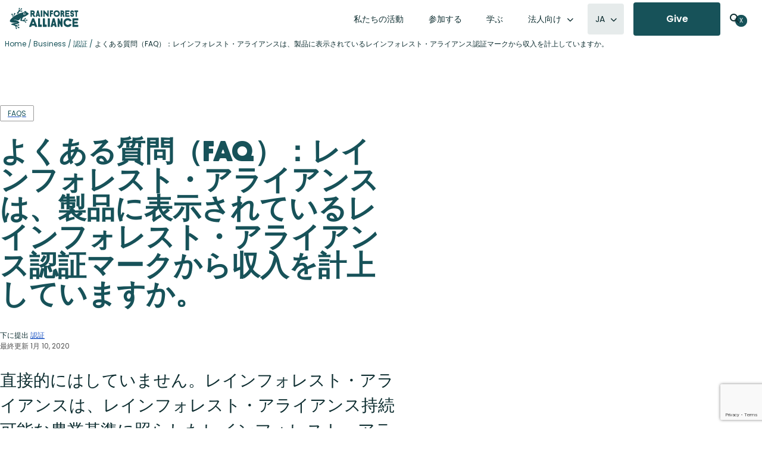

--- FILE ---
content_type: text/html; charset=UTF-8
request_url: https://www.rainforest-alliance.org/ja/business-ja/%E8%AA%8D%E8%A8%BC/%E3%82%88%E3%81%8F%E3%81%82%E3%82%8B%E8%B3%AA%E5%95%8F%EF%BC%88faq%EF%BC%89%EF%BC%9A%E3%83%AC%E3%82%A4%E3%83%B3%E3%83%95%E3%82%A9%E3%83%AC%E3%82%B9%E3%83%88%E3%83%BB%E3%82%A2%E3%83%A9%E3%82%A4-3/
body_size: 50011
content:
<!DOCTYPE html>
<html lang="ja">
<head >
<meta charset="UTF-8" />
<script type="text/javascript">
/* <![CDATA[ */
var gform;gform||(document.addEventListener("gform_main_scripts_loaded",function(){gform.scriptsLoaded=!0}),document.addEventListener("gform/theme/scripts_loaded",function(){gform.themeScriptsLoaded=!0}),window.addEventListener("DOMContentLoaded",function(){gform.domLoaded=!0}),gform={domLoaded:!1,scriptsLoaded:!1,themeScriptsLoaded:!1,isFormEditor:()=>"function"==typeof InitializeEditor,callIfLoaded:function(o){return!(!gform.domLoaded||!gform.scriptsLoaded||!gform.themeScriptsLoaded&&!gform.isFormEditor()||(gform.isFormEditor()&&console.warn("The use of gform.initializeOnLoaded() is deprecated in the form editor context and will be removed in Gravity Forms 3.1."),o(),0))},initializeOnLoaded:function(o){gform.callIfLoaded(o)||(document.addEventListener("gform_main_scripts_loaded",()=>{gform.scriptsLoaded=!0,gform.callIfLoaded(o)}),document.addEventListener("gform/theme/scripts_loaded",()=>{gform.themeScriptsLoaded=!0,gform.callIfLoaded(o)}),window.addEventListener("DOMContentLoaded",()=>{gform.domLoaded=!0,gform.callIfLoaded(o)}))},hooks:{action:{},filter:{}},addAction:function(o,r,e,t){gform.addHook("action",o,r,e,t)},addFilter:function(o,r,e,t){gform.addHook("filter",o,r,e,t)},doAction:function(o){gform.doHook("action",o,arguments)},applyFilters:function(o){return gform.doHook("filter",o,arguments)},removeAction:function(o,r){gform.removeHook("action",o,r)},removeFilter:function(o,r,e){gform.removeHook("filter",o,r,e)},addHook:function(o,r,e,t,n){null==gform.hooks[o][r]&&(gform.hooks[o][r]=[]);var d=gform.hooks[o][r];null==n&&(n=r+"_"+d.length),gform.hooks[o][r].push({tag:n,callable:e,priority:t=null==t?10:t})},doHook:function(r,o,e){var t;if(e=Array.prototype.slice.call(e,1),null!=gform.hooks[r][o]&&((o=gform.hooks[r][o]).sort(function(o,r){return o.priority-r.priority}),o.forEach(function(o){"function"!=typeof(t=o.callable)&&(t=window[t]),"action"==r?t.apply(null,e):e[0]=t.apply(null,e)})),"filter"==r)return e[0]},removeHook:function(o,r,t,n){var e;null!=gform.hooks[o][r]&&(e=(e=gform.hooks[o][r]).filter(function(o,r,e){return!!(null!=n&&n!=o.tag||null!=t&&t!=o.priority)}),gform.hooks[o][r]=e)}});
/* ]]> */
</script>

<meta name="viewport" content="width=device-width, initial-scale=1" />


<!-- Responsive Code + Design by @theMikeD www.codenamemiked.com -->

<meta name='robots' content='index, follow, max-image-preview:large, max-snippet:-1, max-video-preview:-1' />
	<style>img:is([sizes="auto" i], [sizes^="auto," i]) { contain-intrinsic-size: 3000px 1500px }</style>
	
<!-- Google Tag Manager for WordPress by gtm4wp.com -->
<script data-cfasync="false" data-pagespeed-no-defer>
	var gtm4wp_datalayer_name = "dataLayer";
	var dataLayer = dataLayer || [];

	const gtm4wp_scrollerscript_debugmode         = false;
	const gtm4wp_scrollerscript_callbacktime      = 100;
	const gtm4wp_scrollerscript_readerlocation    = 150;
	const gtm4wp_scrollerscript_contentelementid  = "content";
	const gtm4wp_scrollerscript_scannertime       = 60;
</script>
<!-- End Google Tag Manager for WordPress by gtm4wp.com -->
	<!-- This site is optimized with the Yoast SEO Premium plugin v26.5 (Yoast SEO v26.5) - https://yoast.com/wordpress/plugins/seo/ -->
	<title>よくある質問（FAQ）：レインフォレスト・アライアンスは、製品に表示されているレインフォレスト・アライアンス認証マークから収入を計上していますか。 | Rainforest Alliance | 法人向け</title>
	<link rel="canonical" href="https://www.rainforest-alliance.org/ja/business-ja/%e8%aa%8d%e8%a8%bc/%e3%82%88%e3%81%8f%e3%81%82%e3%82%8b%e8%b3%aa%e5%95%8f%ef%bc%88faq%ef%bc%89%ef%bc%9a%e3%83%ac%e3%82%a4%e3%83%b3%e3%83%95%e3%82%a9%e3%83%ac%e3%82%b9%e3%83%88%e3%83%bb%e3%82%a2%e3%83%a9%e3%82%a4-3/" />
	<meta property="og:locale" content="ja_JP" />
	<meta property="og:type" content="article" />
	<meta property="og:title" content="よくある質問（FAQ）：レインフォレスト・アライアンスは、製品に表示されているレインフォレスト・アライアンス認証マークから収入を計上していますか。" />
	<meta property="og:description" content="レインフォレスト・アライアンスの認定を受けた企業には、1回の課税が行われます。... 続きを読む" />
	<meta property="og:url" content="https://www.rainforest-alliance.org/ja/business-ja/%e8%aa%8d%e8%a8%bc/%e3%82%88%e3%81%8f%e3%81%82%e3%82%8b%e8%b3%aa%e5%95%8f%ef%bc%88faq%ef%bc%89%ef%bc%9a%e3%83%ac%e3%82%a4%e3%83%b3%e3%83%95%e3%82%a9%e3%83%ac%e3%82%b9%e3%83%88%e3%83%bb%e3%82%a2%e3%83%a9%e3%82%a4-3/" />
	<meta property="og:site_name" content="Rainforest Alliance | 法人向け" />
	<meta property="article:publisher" content="https://www.facebook.com/RainforestAlliance" />
	<meta property="article:published_time" content="2020-01-10T16:55:00+00:00" />
	<meta property="article:modified_time" content="2021-09-13T21:03:34+00:00" />
	<meta name="author" content="Matt Nerger" />
	<meta name="twitter:card" content="summary_large_image" />
	<meta name="twitter:creator" content="@RnfrstAlliance" />
	<meta name="twitter:site" content="@RnfrstAlliance" />
	<meta name="twitter:label1" content="執筆者" />
	<meta name="twitter:data1" content="Matt Nerger" />
	<script type="application/ld+json" class="yoast-schema-graph">{"@context":"https://schema.org","@graph":[{"@type":"Article","@id":"https://www.rainforest-alliance.org/ja/business-ja/%e8%aa%8d%e8%a8%bc/%e3%82%88%e3%81%8f%e3%81%82%e3%82%8b%e8%b3%aa%e5%95%8f%ef%bc%88faq%ef%bc%89%ef%bc%9a%e3%83%ac%e3%82%a4%e3%83%b3%e3%83%95%e3%82%a9%e3%83%ac%e3%82%b9%e3%83%88%e3%83%bb%e3%82%a2%e3%83%a9%e3%82%a4-3/#article","isPartOf":{"@id":"https://www.rainforest-alliance.org/ja/business-ja/%e8%aa%8d%e8%a8%bc/%e3%82%88%e3%81%8f%e3%81%82%e3%82%8b%e8%b3%aa%e5%95%8f%ef%bc%88faq%ef%bc%89%ef%bc%9a%e3%83%ac%e3%82%a4%e3%83%b3%e3%83%95%e3%82%a9%e3%83%ac%e3%82%b9%e3%83%88%e3%83%bb%e3%82%a2%e3%83%a9%e3%82%a4-3/"},"author":{"name":"Matt Nerger","@id":"https://www.rainforest-alliance.org/ja/#/schema/person/8b83af15403847e48089321049e25ba4"},"headline":"よくある質問（FAQ）：レインフォレスト・アライアンスは、製品に表示されているレインフォレスト・アライアンス認証マークから収入を計上していますか。","datePublished":"2020-01-10T16:55:00+00:00","dateModified":"2021-09-13T21:03:34+00:00","mainEntityOfPage":{"@id":"https://www.rainforest-alliance.org/ja/business-ja/%e8%aa%8d%e8%a8%bc/%e3%82%88%e3%81%8f%e3%81%82%e3%82%8b%e8%b3%aa%e5%95%8f%ef%bc%88faq%ef%bc%89%ef%bc%9a%e3%83%ac%e3%82%a4%e3%83%b3%e3%83%95%e3%82%a9%e3%83%ac%e3%82%b9%e3%83%88%e3%83%bb%e3%82%a2%e3%83%a9%e3%82%a4-3/"},"wordCount":1,"publisher":{"@id":"https://www.rainforest-alliance.org/ja/#organization"},"articleSection":["認証"],"inLanguage":"ja"},{"@type":"WebPage","@id":"https://www.rainforest-alliance.org/ja/business-ja/%e8%aa%8d%e8%a8%bc/%e3%82%88%e3%81%8f%e3%81%82%e3%82%8b%e8%b3%aa%e5%95%8f%ef%bc%88faq%ef%bc%89%ef%bc%9a%e3%83%ac%e3%82%a4%e3%83%b3%e3%83%95%e3%82%a9%e3%83%ac%e3%82%b9%e3%83%88%e3%83%bb%e3%82%a2%e3%83%a9%e3%82%a4-3/","url":"https://www.rainforest-alliance.org/ja/business-ja/%e8%aa%8d%e8%a8%bc/%e3%82%88%e3%81%8f%e3%81%82%e3%82%8b%e8%b3%aa%e5%95%8f%ef%bc%88faq%ef%bc%89%ef%bc%9a%e3%83%ac%e3%82%a4%e3%83%b3%e3%83%95%e3%82%a9%e3%83%ac%e3%82%b9%e3%83%88%e3%83%bb%e3%82%a2%e3%83%a9%e3%82%a4-3/","name":"よくある質問（FAQ）：レインフォレスト・アライアンスは、製品に表示されているレインフォレスト・アライアンス認証マークから収入を計上していますか。 | Rainforest Alliance | 法人向け","isPartOf":{"@id":"https://www.rainforest-alliance.org/ja/#website"},"datePublished":"2020-01-10T16:55:00+00:00","dateModified":"2021-09-13T21:03:34+00:00","breadcrumb":{"@id":"https://www.rainforest-alliance.org/ja/business-ja/%e8%aa%8d%e8%a8%bc/%e3%82%88%e3%81%8f%e3%81%82%e3%82%8b%e8%b3%aa%e5%95%8f%ef%bc%88faq%ef%bc%89%ef%bc%9a%e3%83%ac%e3%82%a4%e3%83%b3%e3%83%95%e3%82%a9%e3%83%ac%e3%82%b9%e3%83%88%e3%83%bb%e3%82%a2%e3%83%a9%e3%82%a4-3/#breadcrumb"},"inLanguage":"ja","potentialAction":[{"@type":"ReadAction","target":["https://www.rainforest-alliance.org/ja/business-ja/%e8%aa%8d%e8%a8%bc/%e3%82%88%e3%81%8f%e3%81%82%e3%82%8b%e8%b3%aa%e5%95%8f%ef%bc%88faq%ef%bc%89%ef%bc%9a%e3%83%ac%e3%82%a4%e3%83%b3%e3%83%95%e3%82%a9%e3%83%ac%e3%82%b9%e3%83%88%e3%83%bb%e3%82%a2%e3%83%a9%e3%82%a4-3/"]}]},{"@type":"BreadcrumbList","@id":"https://www.rainforest-alliance.org/ja/business-ja/%e8%aa%8d%e8%a8%bc/%e3%82%88%e3%81%8f%e3%81%82%e3%82%8b%e8%b3%aa%e5%95%8f%ef%bc%88faq%ef%bc%89%ef%bc%9a%e3%83%ac%e3%82%a4%e3%83%b3%e3%83%95%e3%82%a9%e3%83%ac%e3%82%b9%e3%83%88%e3%83%bb%e3%82%a2%e3%83%a9%e3%82%a4-3/#breadcrumb","itemListElement":[{"@type":"ListItem","position":1,"name":"Home","item":"https://www.rainforest-alliance.org/ja/new-home/"},{"@type":"ListItem","position":2,"name":"Business","item":"https://www.rainforest-alliance.org/ja/business-ja/"},{"@type":"ListItem","position":3,"name":"認証","item":"https://www.rainforest-alliance.org/ja/business-ja/%e8%aa%8d%e8%a8%bc/"},{"@type":"ListItem","position":4,"name":"よくある質問（FAQ）：レインフォレスト・アライアンスは、製品に表示されているレインフォレスト・アライアンス認証マークから収入を計上していますか。"}]},{"@type":"WebSite","@id":"https://www.rainforest-alliance.org/ja/#website","url":"https://www.rainforest-alliance.org/ja/","name":"Rainforest Alliance | 法人向け","description":"農業認証","publisher":{"@id":"https://www.rainforest-alliance.org/ja/#organization"},"potentialAction":[{"@type":"SearchAction","target":{"@type":"EntryPoint","urlTemplate":"https://www.rainforest-alliance.org/ja/?s={search_term_string}"},"query-input":{"@type":"PropertyValueSpecification","valueRequired":true,"valueName":"search_term_string"}}],"inLanguage":"ja"},{"@type":"Organization","@id":"https://www.rainforest-alliance.org/ja/#organization","name":"Rainforest Alliance","url":"https://www.rainforest-alliance.org/ja/","logo":{"@type":"ImageObject","inLanguage":"ja","@id":"https://www.rainforest-alliance.org/ja/#/schema/logo/image/","url":"https://www.rainforest-alliance.org/wp-content/uploads/2021/07/2019-Rainforest-Alliance-logo.png.webp","contentUrl":"https://www.rainforest-alliance.org/wp-content/uploads/2021/07/2019-Rainforest-Alliance-logo.png.webp","width":801,"height":249,"caption":"Rainforest Alliance"},"image":{"@id":"https://www.rainforest-alliance.org/ja/#/schema/logo/image/"},"sameAs":["https://www.facebook.com/RainforestAlliance","https://x.com/RnfrstAlliance","https://www.instagram.com/rainforestalliance","https://www.linkedin.com/company/rainforest-alliance","https://www.pinterest.com/rnfrstalliance/","https://www.youtube.com/user/rainforestalliance"]},{"@type":"Person","@id":"https://www.rainforest-alliance.org/ja/#/schema/person/8b83af15403847e48089321049e25ba4","name":"Matt Nerger","image":{"@type":"ImageObject","inLanguage":"ja","@id":"https://www.rainforest-alliance.org/ja/#/schema/person/image/","url":"https://secure.gravatar.com/avatar/0e3f7ae09b047f32025492e9f6690fb77114476d718f93a0aca9f2aa02eae71e?s=96&r=g","contentUrl":"https://secure.gravatar.com/avatar/0e3f7ae09b047f32025492e9f6690fb77114476d718f93a0aca9f2aa02eae71e?s=96&r=g","caption":"Matt Nerger"},"url":"https://www.rainforest-alliance.org/ja/author/mnerger/"}]}</script>
	<!-- / Yoast SEO Premium plugin. -->


<link rel='dns-prefetch' href='//platform-api.sharethis.com' />
<link rel='dns-prefetch' href='//kit.fontawesome.com' />
<link rel='dns-prefetch' href='//www.google.com' />
<link rel='stylesheet' id='wp-block-library-css' href='https://www.rainforest-alliance.org/wp-includes/css/dist/block-library/style.min.css?ver=6.8.3' type='text/css' media='all' />
<link rel='stylesheet' id='rainforest-replant-css' href='https://www.rainforest-alliance.org/wp-content/themes/rainforest-replant/style.css?ver=20251216211434' type='text/css' media='all' />
<link rel='stylesheet' id='annual-report-accordion-style-css' href='https://www.rainforest-alliance.org/wp-content/mu-plugins/replant-blocks/build/accordion/style-index.css?ver=1.1.0' type='text/css' media='all' />
<style id='annual-report-accordion-item-style-inline-css' type='text/css'>


</style>
<link rel='stylesheet' id='annual-report-ar-header-2024-style-css' href='https://www.rainforest-alliance.org/wp-content/mu-plugins/replant-blocks/build/ar-header-2024/style-index.css?ver=0.1.0' type='text/css' media='all' />
<link rel='stylesheet' id='annual-report-blocks-ar-section-headers-2024-style-css' href='https://www.rainforest-alliance.org/wp-content/mu-plugins/replant-blocks/build/ar-section-headers-2024/style-index.css?ver=0.1.0' type='text/css' media='all' />
<style id='annual-report-carousel-style-inline-css' type='text/css'>
.wp-block-annual-report-carousel{position:relative}.wp-block-annual-report-carousel .slides{display:flex;margin:1em}.wp-block-annual-report-carousel .slides li{margin:unset;padding:unset}.wp-block-annual-report-carousel.centered+.ra-carousel--nav,.wp-block-annual-report-carousel.centered+.ra-carousel-nav{display:none}.ra-carousel--nav{align-items:stretch;display:flex;gap:16px;justify-content:flex-end;margin-inline:32px}.ra-carousel--nav a{box-sizing:border-box;height:100%}.ra-carousel--nav .button a.flex-next,.ra-carousel--nav .button a.flex-prev,.ra-carousel--nav .button.extra-button a{align-items:center;display:inline-flex}.ra-carousel--nav a.flex-prev svg{transform:rotate(180deg)}.ra-carousel--nav .flex-control-nav{padding:0 10px;position:unset}.ra-carousel--nav .flex-control-nav li{margin:0 6px;zoom:1.2}.ra-carousel--nav .flex-control-paging li a{background:#dedbc4}.ra-carousel--nav .button{line-height:0}.ra-carousel--nav .extra-button{margin-right:auto}.ra-carousel--nav .extra-button a{font-size:16px;line-height:1.5;min-height:56px}.ra-carousel--nav .extra-button a svg{height:16px;padding-left:10px}.ra-carousel--nav .extra-button:has(a:empty){background:transparent}.ra-carousel--nav .flex-next,.ra-carousel--nav .flex-prev{line-height:0;padding:4px}.ra-carousel--nav .ra-carousel--controls{display:none}.ra-carousel--wrapper.centered~.ra-carousel--nav{position:relative}.ra-carousel--wrapper.centered~.ra-carousel--nav .button:has(.flex-prev,.flex-next){display:none}body:not(.single-annual_report) .wp-block-annual-report-carousel .slides li{box-sizing:border-box;padding-right:24px}body:not(.single-annual_report) .wp-block-annual-report-carousel .ra-carousel--nav a{box-shadow:0 1px 1px 0 rgba(0,0,0,.05),0 2px 2px 0 rgba(0,0,0,.05),0 5px 5px 0 rgba(0,0,0,.05),0 10px 10px 0 rgba(0,0,0,.05),0 0 8px 0 rgba(0,0,0,.05)}

</style>
<style id='annual-report-carousel-item-style-inline-css' type='text/css'>


</style>
<link rel='stylesheet' id='annual-report-carousel-testimonial-style-css' href='https://www.rainforest-alliance.org/wp-content/mu-plugins/replant-blocks/build/carousel-testimonial/style-index.css?ver=0.1.0' type='text/css' media='all' />
<link rel='stylesheet' id='ra-cert-comparison-table-style-css' href='https://www.rainforest-alliance.org/wp-content/mu-plugins/replant-blocks/build/cert-comparison-table-wrapper/style-index.css?ver=0.1.0' type='text/css' media='all' />
<style id='ra-classy-embed-style-inline-css' type='text/css'>
.wp-block-ra-classy-embed{color:var(--classy-color__neutral--10,#000)!important;word-break:normal}

</style>
<style id='ra-dynamic-list-links-style-inline-css' type='text/css'>
.wp-block-ra-dynamic-list-links{display:flex;flex-direction:column;gap:8px}

</style>
<style id='ra-fading-images-style-inline-css' type='text/css'>
.wp-block-ra-fading-images{container:ra-fading-iamges/inline-size}.wp-block-ra-fading-images .image-display{display:grid;gap:24px;grid-template-areas:"a b" "c d";grid-template-columns:repeat(2,calc(50cqw - 12px));justify-items:center}.wp-block-ra-fading-images .image-display img{border-radius:16px;height:calc(50cqw - 12px);-o-object-fit:cover;object-fit:cover;transition:opacity .1s ease-in;width:calc(50cqw - 12px)}

</style>
<link rel='stylesheet' id='annual-report-floating-crops-style-css' href='https://www.rainforest-alliance.org/wp-content/mu-plugins/replant-blocks/build/floating-crops/style-index.css?ver=0.1.0' type='text/css' media='all' />
<style id='annual-report-map-2022-style-inline-css' type='text/css'>
@media screen and (max-width:924px){.ra-ar-2022-map{display:none}}.ra-ar-2022-map{min-width:924px}.ra-ar-2022-map ul.slides>li{margin:0;padding:0}.ra-ar-2022-map ul.slides>li .map-key{display:flex;gap:2em;justify-content:center;margin:1em auto;text-align:center}.ra-ar-2022-map ul.slides>li .map-key .map-key-yellow-circle{background-color:#f5b224;border-radius:100%;display:inline-block;height:15px;margin-right:.5em;width:15px}.ra-ar-2022-map ul.slides>li .map-key .map-key-pin{display:inline-block;height:15px;margin-right:.5em}.ra-ar-2022-map ul.slides>li .map-key a,.ra-ar-2022-map ul.slides>li .map-key a:visited{color:#154a50!important;font-weight:500;text-decoration-color:#f5b224;text-decoration-thickness:2px;text-underline-offset:7px}.ra-ar-2022-map ul.slides>li .map-key a:hover,.ra-ar-2022-map ul.slides>li .map-key a:visited:hover{color:#f5b224!important}@media screen and (max-width:924px){.ra-ar-2022-map-nav{display:none}}.ra-ar-2022-map-nav{margin:0 auto;padding-bottom:40px;width:924px}.ra-ar-2022-map-nav ul{align-content:center;display:grid;grid-template-columns:repeat(12,1fr);grid-template-rows:repeat(2,68px);justify-items:center;margin:0;padding:0}.ra-ar-2022-map-nav ul li{list-style-type:none}.ra-ar-2022-map-nav ul li.wp-block-button{grid-column-end:span 2;list-style-type:none;margin:8px 12px}.ra-ar-2022-map-nav ul li.wp-block-button:nth-of-type(7){grid-column-end:span 1}.ra-ar-2022-map-nav ul li.wp-block-button a.wp-element-button{font-size:14px!important;height:52px;line-height:32px!important;text-decoration:none;transition-duration:.5s;width:130px}.ra-ar-2022-map-nav ul li.wp-block-button a.wp-element-button.multi-line{line-height:16px!important}.ra-ar-2022-map-nav ul li.wp-block-button a.wp-element-button:after{content:"";padding:0}.ra-ar-2022-map-nav ul li.wp-block-button a.wp-element-button.selected,.ra-ar-2022-map-nav ul li.wp-block-button a.wp-element-button:hover{background-color:#f5b224!important}@media screen and (min-width:925px){.ra-ar-2022-map-mobile{display:none}}.ra-ar-2022-map-mobile{padding-bottom:40px}

</style>
<style id='annual-report-map-2023-style-inline-css' type='text/css'>
@media screen and (max-width:924px){.annual-report-2023 .ra-ar-2023-map{display:none}}.annual-report-2023 .ra-ar-2023-map{min-width:924px}.annual-report-2023 .ra-ar-2023-map ul.slides>li{margin:0;padding:0}.annual-report-2023 .ra-ar-2023-map ul.slides>li .map-key{display:flex;gap:2em;justify-content:center;margin:1em auto;text-align:center}.annual-report-2023 .ra-ar-2023-map ul.slides>li .map-key .map-key-yellow-circle{background-color:#1a52c2;border-radius:100%;display:inline-block;height:15px;margin-right:.5em;width:15px}.annual-report-2023 .ra-ar-2023-map ul.slides>li .map-key .map-key-pin{display:inline-block;height:15px;margin-right:.5em}.annual-report-2023 .ra-ar-2023-map ul.slides>li .map-key a,.annual-report-2023 .ra-ar-2023-map ul.slides>li .map-key a:visited{color:#154a50!important;font-weight:500;text-decoration-color:#1a52c2;text-decoration-thickness:2px;text-underline-offset:7px}.annual-report-2023 .ra-ar-2023-map ul.slides>li .map-key a:hover,.annual-report-2023 .ra-ar-2023-map ul.slides>li .map-key a:visited:hover{color:#1a52c2!important}@media screen and (max-width:924px){.annual-report-2023 .ra-ar-2023-map-nav{display:none}}.annual-report-2023 .ra-ar-2023-map-nav{margin:0 auto;padding-bottom:40px;width:924px}.annual-report-2023 .ra-ar-2023-map-nav ul{align-content:center;display:grid;grid-template-columns:repeat(12,1fr);grid-template-rows:repeat(2,68px);justify-items:center;margin:0;padding:0}.annual-report-2023 .ra-ar-2023-map-nav ul li{list-style-type:none}.annual-report-2023 .ra-ar-2023-map-nav ul li.wp-block-button{grid-column-end:span 2;list-style-type:none;margin:8px 12px}.annual-report-2023 .ra-ar-2023-map-nav ul li.wp-block-button:nth-of-type(7){grid-column-end:span 1}.annual-report-2023 .ra-ar-2023-map-nav ul li.wp-block-button a.wp-element-button{font-size:14px!important;height:52px;line-height:32px!important;text-decoration:none;transition-duration:.5s;width:130px}.annual-report-2023 .ra-ar-2023-map-nav ul li.wp-block-button a.wp-element-button.multi-line{line-height:16px!important}.annual-report-2023 .ra-ar-2023-map-nav ul li.wp-block-button a.wp-element-button:after{content:"";padding:0}.annual-report-2023 .ra-ar-2023-map-nav ul li.wp-block-button a.wp-element-button.selected,.annual-report-2023 .ra-ar-2023-map-nav ul li.wp-block-button a.wp-element-button:hover{background-color:#1a52c2!important;color:#fff!important}@media screen and (min-width:925px){.annual-report-2023 .ra-ar-2023-map-mobile{display:none}}.annual-report-2023 .ra-ar-2023-map-mobile{padding-bottom:40px}

</style>
<link rel='stylesheet' id='annual-report-map-2024-style-css' href='https://www.rainforest-alliance.org/wp-content/mu-plugins/replant-blocks/build/map-2024/style-index.css?ver=0.1.0' type='text/css' media='all' />
<style id='annual-report-marquee-style-inline-css' type='text/css'>
.ra-marquee-wrapper{display:flex;gap:12px;margin:20px 0;overflow:hidden;padding:0}.ra-marquee{display:flex;flex-shrink:0;gap:12px;justify-content:space-around;margin:0;min-width:100%;padding:0}@media(prefers-reduced-motion:reduce){.ra-marquee{animation-play-state:paused}}.ra-marquee li{align-content:center;align-items:end;background-color:#d3d3d3;border-radius:24px;-moz-column-gap:.25em;column-gap:.25em;display:grid;grid-template-columns:max-content 1fr;list-style:none;margin:0!important;padding:36px}.ra-marquee li h4{color:#0d2d30;font-size:60px;font-style:normal;font-weight:400;letter-spacing:-.03em;margin:0;padding-bottom:0;padding-right:10px;text-transform:unset}.ra-marquee li h5{color:#0d2d30!important;font-size:32px;font-weight:500;line-height:49%;margin:0}@media screen and (max-width:850px){.ra-marquee li{padding:20px}.ra-marquee li h4{font-size:2em;padding-right:2px}.ra-marquee li h5{font-size:1.25em;line-height:unset}}.ra-marquee li p{grid-column-end:span 2;margin:0}.ra-marquee li:has(.wp-block-image:only-child){align-self:center;-moz-column-gap:0;column-gap:0;padding:0}.ra-marquee li:has(.wp-block-image:only-child) .wp-block-image{margin:0}@media screen and (max-width:850px){.ra-marquee li:has(.wp-block-image:only-child) .wp-block-image{width:150px}}@keyframes scroll{0%{transform:translateX(0)}to{transform:translateX(calc(-100% - 12px))}}.do-scroll{animation:scroll 30s linear infinite}.ltr .do-scroll{animation-direction:reverse}

</style>
<style id='annual-report-marquee-item-style-inline-css' type='text/css'>


</style>
<link rel='stylesheet' id='annual-report-nav-menu-style-css' href='https://www.rainforest-alliance.org/wp-content/mu-plugins/replant-blocks/build/nav-menu/style-index.css?ver=0.1.0' type='text/css' media='all' />
<style id='ra-parallax-image-style-inline-css' type='text/css'>
.wp-block-ra-parallax-image{container-name:ra-parallax-image;container-type:inline-size}.wp-block-ra-parallax-image .ra-parallax-image--image{background-position:50%;background-size:125%;border-radius:16px;min-height:100cqw;min-width:100cqw;transition:background-size .5s ease-in}

</style>
<style id='ra-post-card-style-inline-css' type='text/css'>
.ra_card:has(>input.toggle-card){position:relative}.ra_card:has(>input.toggle-card) .back,.ra_card:has(>input.toggle-card) .front{transition:opacity .5s ease-in-out}.ra_card:has(>input.toggle-card) .back{padding-right:var(--ra-card--padding);position:absolute;top:var(--ra-card--padding)}.ra_card:has(>input.toggle-card):has(.toggle-card:checked) .front{opacity:0}.ra_card:has(>input.toggle-card):has(.toggle-card:checked) .back{opacity:1}.ra_card:has(>input.toggle-card):not(:has(.toggle-card:checked)) .front{opacity:1;z-index:1}.ra_card:has(>input.toggle-card):not(:has(.toggle-card:checked)) .back{opacity:0}.ra_card:has(>input.toggle-card) .toggle-card{bottom:54px;height:39.36px;position:absolute;right:45px;width:100%;z-index:2}.ra_card:has(>input.toggle-card) .toggle-card:before{content:unset}.ra_card:has(>input.toggle-card) .toggle-card:after{background:var(--wp-preset--color--forest,#175259);border:none;color:#fff;content:url("data:image/svg+xml;charset=utf-8,%3Csvg xmlns=%27http://www.w3.org/2000/svg%27 fill=%27none%27 viewBox=%270 0 24 24%27%3E%3Cpath fill=%27%23fff%27 fill-rule=%27evenodd%27 d=%27M12 4.25a.75.75 0 0 1 .75.75v6.25H19a.75.75 0 0 1 0 1.5h-6.25V19a.75.75 0 0 1-1.5 0v-6.25H5a.75.75 0 0 1 0-1.5h6.25V5a.75.75 0 0 1 .75-.75%27 clip-rule=%27evenodd%27/%3E%3C/svg%3E");cursor:pointer;height:24px;outline:none!important;padding:15.36px;position:absolute;right:0;width:24px}.ra_card:has(>input.toggle-card) .toggle-card:checked:after{content:url("data:image/svg+xml;charset=utf-8,%3Csvg xmlns=%27http://www.w3.org/2000/svg%27 fill=%27none%27 viewBox=%270 0 32 32%27%3E%3Cpath fill=%27%23fff%27 fill-rule=%27evenodd%27 d=%27M7.293 7.293a1 1 0 0 1 1.414 0L16 14.586l7.293-7.293a1 1 0 0 1 1.414 1.414L17.414 16l7.293 7.293a1 1 0 0 1-1.414 1.414L16 17.414l-7.293 7.293a1 1 0 0 1-1.414-1.414L14.586 16 7.293 8.707a1 1 0 0 1 0-1.414%27 clip-rule=%27evenodd%27/%3E%3C/svg%3E")}

</style>
<style id='annual-report-segmented-control-style-inline-css' type='text/css'>
.wp-block-annual-report-segmented-control{background-color:#e8eeee;border:1px solid #b7c9cc;border-radius:30px;display:flex;padding:1px;width:-moz-fit-content;width:fit-content}.wp-block-annual-report-segmented-control .wp-block-button .wp-element-button{background-color:unset;border-radius:30px;color:#175259;min-width:112px;padding:16px 60px}@media screen and (max-width:850px){.wp-block-annual-report-segmented-control .wp-block-button .wp-element-button{padding:16px 40px}}.wp-block-annual-report-segmented-control .wp-block-button .wp-element-button:hover{border-radius:30px}.wp-block-annual-report-segmented-control.segment-index-10:not(:hover) .wp-block-button:nth-child(10) .wp-element-button,.wp-block-annual-report-segmented-control.segment-index-1:not(:hover) .wp-block-button:first-child .wp-element-button,.wp-block-annual-report-segmented-control.segment-index-2:not(:hover) .wp-block-button:nth-child(2) .wp-element-button,.wp-block-annual-report-segmented-control.segment-index-3:not(:hover) .wp-block-button:nth-child(3) .wp-element-button,.wp-block-annual-report-segmented-control.segment-index-4:not(:hover) .wp-block-button:nth-child(4) .wp-element-button,.wp-block-annual-report-segmented-control.segment-index-5:not(:hover) .wp-block-button:nth-child(5) .wp-element-button,.wp-block-annual-report-segmented-control.segment-index-6:not(:hover) .wp-block-button:nth-child(6) .wp-element-button,.wp-block-annual-report-segmented-control.segment-index-7:not(:hover) .wp-block-button:nth-child(7) .wp-element-button,.wp-block-annual-report-segmented-control.segment-index-8:not(:hover) .wp-block-button:nth-child(8) .wp-element-button,.wp-block-annual-report-segmented-control.segment-index-9:not(:hover) .wp-block-button:nth-child(9) .wp-element-button{background-color:#175259;color:#fff}.wp-block-annual-report-segmented-control.margin-negative-top{margin-top:-60px;position:relative;z-index:3000000}

</style>
<style id='impact-counter-style-inline-css' type='text/css'>
.wp-block-impact-counter{font-family:KranaAlliance-Fat,Poppins,Arial,sans-serif;font-size:clamp(3.5em,14.36vw,148px)}@media screen and (max-width:390px){.wp-block-impact-counter{text-align:center}}

</style>
<link rel='stylesheet' id='impact-stat-double-style-css' href='https://www.rainforest-alliance.org/wp-content/mu-plugins/replant-impact/blocks/build/stat-double/style-index.css?ver=0.1.0' type='text/css' media='all' />
<style id='impact-stat-goal-style-inline-css' type='text/css'>
.wp-block-impact-stat-goal{--card-width:var(--card-width--double,440px);--card-padding:var(--card-padding--double,24px);--card-margin:var(--card-margin--double,24px);--card-content-gap:3px;--heading-size:92px;--paragraph-size:24px;background:var(--impact-stat-bg,#b7c9cc);border-radius:24px;color:var(--impact-stat-fg,#0d2d30);container:impact-stat--goal/inline-size;height:var(--card-width);margin:var(--card-margin);overflow:clip;width:var(--card-width)}.wp-block-impact-stat-goal .back,.wp-block-impact-stat-goal .front{box-sizing:border-box;height:100cqw;padding:var(--card-padding);width:100cqw}.wp-block-impact-stat-goal .front{display:flex;flex-direction:column;justify-content:space-between}.wp-block-impact-stat-goal .front .wp-block-heading{margin-block:.25em}.wp-block-impact-stat-goal .back{display:flex;flex-direction:column;justify-content:flex-end}.wp-block-impact-stat-goal .bar-chart{margin-block:45px;position:relative}.wp-block-impact-stat-goal .bar-chart>.label{border-right:1px solid var(--impact-stat-fg,#0d2d30);font-size:14px;height:50px;padding:4px;position:absolute;width:-moz-fit-content;width:fit-content;z-index:1}.wp-block-impact-stat-goal .bar-chart .goal-text{right:0;top:-45px}.wp-block-impact-stat-goal .bar-chart .current-text{line-height:90px;right:var(--right-offset,23%);top:51px}.wp-block-impact-stat-goal .bar-chart .goal-track{background:var(--impact-stat-bg--secondary,#e8eeee);border-radius:8px;height:56px;width:100%}.wp-block-impact-stat-goal .bar-chart .goal-bar{background-color:var(--impact-stat-fg--secondary,#175259);border-radius:8px;height:100%}@container (width < 654px){.wp-block-impact-stat-goal{--card-width:min(100cqw,440px)}}.wp-block-impact-stat-double.theme-default .secondary-stat:has(.wp-block-impact-stat-goal)>.wp-block-impact-stat-goal{position:absolute}.wp-block-impact-stat-double.theme-default .secondary-stat:has(.wp-block-impact-stat-goal):not(:first-child)>.wp-block-impact-stat-goal{right:0}@container (width < 654px){.wp-block-impact-stat-double.theme-default .secondary-stat:has(.wp-block-impact-stat-goal){width:var(--card-width--double)}.wp-block-impact-stat-double.theme-default .secondary-stat:has(.wp-block-impact-stat-goal) .wp-block-impact-stat-goal{border-radius:0;height:500px}.wp-block-impact-stat-double.theme-default .secondary-stat:has(.wp-block-impact-stat-goal):not(:first-child) .wp-block-impact-stat-goal{padding-top:20px;top:-20px}}

</style>
<style id='impact-stat-single-style-inline-css' type='text/css'>
.wp-block-impact-stat-single{--card-width:var(--card-width--double,440px);--card-padding:var(--card-padding--double,24px);--card-margin:var(--card-margin--double,24px);--card-content-gap:3px;--heading-size:min(92px,20.9090909cqw);--paragraph-size:min(24px,5.454545cqw);--paragraph-size--large:min(36px,8.181818cqw);background:var(--impact-stat-bg,#175259);border-radius:24px;color:var(--impact-stat-fg,#fff);container:impact-stat--single/inline-size;height:var(--card-width);margin:var(--card-margin);overflow:clip;width:var(--card-width)}.wp-block-impact-stat-single .back,.wp-block-impact-stat-single .front{box-sizing:border-box;height:100cqw;padding:var(--card-padding);width:100cqw}.wp-block-impact-stat-single .back,.wp-block-impact-stat-single .wp-block-group{display:flex;flex-direction:column;justify-content:flex-end}.wp-block-impact-stat-single .wp-block-group{align-content:flex-start;flex-wrap:wrap;gap:var(--card-content-gap);height:calc(100cqw - var(--card-padding)*2);width:calc(100cqw - var(--card-padding)*2)}.wp-block-impact-stat-single .wp-block-group .wp-block-outermost-icon-block{margin-bottom:10px;margin-left:unset!important}.wp-block-impact-stat-single .wp-block-group .wp-block-outermost-icon-block .icon-container{width:96px!important}.wp-block-impact-stat-single .wp-block-group .wp-block-heading{color:var(--impact-stat-single-fg,#fff);font-family:KranaAlliance-Fat,Poppins,Arial,sans-serif;font-size:var(--heading-size);font-weight:900;line-height:1;margin-block:0;margin-left:unset!important;position:relative;top:calc(var(--heading-size)/10)}.wp-block-impact-stat-single .wp-block-group p{font-family:Poppins,Arial,sans-serif;font-size:var(--paragraph-size);font-weight:400;line-height:1.5;margin-left:unset!important;margin-block:0}.wp-block-impact-stat-single .wp-block-group p:not(.wp-block-heading~p){font-size:var(--paragraph-size--large);font-weight:600}.wp-block-impact-stat-single .wp-block-group p:not(.has-text-color){color:var(--impact-stat-single-fg,#fff)}@container (width < 654px){.wp-block-impact-stat-single{--card-width:min(100cqw,440px)}}

</style>
<style id='tiptip-hyperlink-group-block-style-inline-css' type='text/css'>
.wp-block-tiptip-hyperlink-group-block,.wp-block-tiptip-hyperlink-group-block a p{background-color:var(--color-bkg,none);color:var(--color-text,none);cursor:pointer;display:block}.wp-block-tiptip-hyperlink-group-block a p:hover,.wp-block-tiptip-hyperlink-group-block:hover{background-color:var(--color-bkg-hover,none)}

</style>
<style id='outermost-icon-block-style-inline-css' type='text/css'>
.wp-block-outermost-icon-block{display:flex;line-height:0}.wp-block-outermost-icon-block.has-border-color{border:none}.wp-block-outermost-icon-block .has-icon-color svg,.wp-block-outermost-icon-block.has-icon-color svg{color:currentColor}.wp-block-outermost-icon-block .has-icon-color:not(.has-no-icon-fill-color) svg,.wp-block-outermost-icon-block.has-icon-color:not(.has-no-icon-fill-color) svg{fill:currentColor}.wp-block-outermost-icon-block .icon-container{box-sizing:border-box}.wp-block-outermost-icon-block a,.wp-block-outermost-icon-block svg{height:100%;transition:transform .1s ease-in-out;width:100%}.wp-block-outermost-icon-block a:hover{transform:scale(1.1)}.wp-block-outermost-icon-block svg{transform:rotate(var(--outermost--icon-block--transform-rotate,0deg)) scaleX(var(--outermost--icon-block--transform-scale-x,1)) scaleY(var(--outermost--icon-block--transform-scale-y,1))}.wp-block-outermost-icon-block .rotate-90,.wp-block-outermost-icon-block.rotate-90{--outermost--icon-block--transform-rotate:90deg}.wp-block-outermost-icon-block .rotate-180,.wp-block-outermost-icon-block.rotate-180{--outermost--icon-block--transform-rotate:180deg}.wp-block-outermost-icon-block .rotate-270,.wp-block-outermost-icon-block.rotate-270{--outermost--icon-block--transform-rotate:270deg}.wp-block-outermost-icon-block .flip-horizontal,.wp-block-outermost-icon-block.flip-horizontal{--outermost--icon-block--transform-scale-x:-1}.wp-block-outermost-icon-block .flip-vertical,.wp-block-outermost-icon-block.flip-vertical{--outermost--icon-block--transform-scale-y:-1}.wp-block-outermost-icon-block .flip-vertical.flip-horizontal,.wp-block-outermost-icon-block.flip-vertical.flip-horizontal{--outermost--icon-block--transform-scale-x:-1;--outermost--icon-block--transform-scale-y:-1}

</style>
<link rel='stylesheet' id='wp-components-css' href='https://www.rainforest-alliance.org/wp-includes/css/dist/components/style.min.css?ver=6.8.3' type='text/css' media='all' />
<link rel='stylesheet' id='wp-preferences-css' href='https://www.rainforest-alliance.org/wp-includes/css/dist/preferences/style.min.css?ver=6.8.3' type='text/css' media='all' />
<link rel='stylesheet' id='wp-block-editor-css' href='https://www.rainforest-alliance.org/wp-includes/css/dist/block-editor/style.min.css?ver=6.8.3' type='text/css' media='all' />
<link rel='stylesheet' id='popup-maker-block-library-style-css' href='https://www.rainforest-alliance.org/wp-content/plugins/popup-maker/dist/packages/block-library-style.css?ver=dbea705cfafe089d65f1' type='text/css' media='all' />
<style id='global-styles-inline-css' type='text/css'>
:root{--wp--preset--aspect-ratio--square: 1;--wp--preset--aspect-ratio--4-3: 4/3;--wp--preset--aspect-ratio--3-4: 3/4;--wp--preset--aspect-ratio--3-2: 3/2;--wp--preset--aspect-ratio--2-3: 2/3;--wp--preset--aspect-ratio--16-9: 16/9;--wp--preset--aspect-ratio--9-16: 9/16;--wp--preset--color--black: #000000;--wp--preset--color--cyan-bluish-gray: #abb8c3;--wp--preset--color--white: #ffffff;--wp--preset--color--pale-pink: #f78da7;--wp--preset--color--vivid-red: #cf2e2e;--wp--preset--color--luminous-vivid-orange: #ff6900;--wp--preset--color--luminous-vivid-amber: #fcb900;--wp--preset--color--light-green-cyan: #7bdcb5;--wp--preset--color--vivid-green-cyan: #00d084;--wp--preset--color--pale-cyan-blue: #8ed1fc;--wp--preset--color--vivid-cyan-blue: #0693e3;--wp--preset--color--vivid-purple: #9b51e0;--wp--preset--color--scarlet: #f53d1c;--wp--preset--color--fuchsia: #d4005e;--wp--preset--color--guava: #ff7373;--wp--preset--color--mango: #f5b224;--wp--preset--color--lemon: #ffe030;--wp--preset--color--clay: #dedbc4;--wp--preset--color--avocado: #ccde82;--wp--preset--color--lime: #94ba29;--wp--preset--color--forest: #175259;--wp--preset--color--sky: #94fcf7;--wp--preset--color--aqua: #26dbd9;--wp--preset--color--grey: #aaaaaa;--wp--preset--color--cloud: #85c4e3;--wp--preset--color--ocean: #1a52c2;--wp--preset--color--lilac: #de8feb;--wp--preset--color--lime-light: #F4F8EA;--wp--preset--color--ocean-light: #E8EEF9;--wp--preset--color--forest-light: #E8EEEE;--wp--preset--color--clay-light: #F0EEE4;--wp--preset--color--forest-dark: #0D2D30;--wp--preset--gradient--vivid-cyan-blue-to-vivid-purple: linear-gradient(135deg,rgba(6,147,227,1) 0%,rgb(155,81,224) 100%);--wp--preset--gradient--light-green-cyan-to-vivid-green-cyan: linear-gradient(135deg,rgb(122,220,180) 0%,rgb(0,208,130) 100%);--wp--preset--gradient--luminous-vivid-amber-to-luminous-vivid-orange: linear-gradient(135deg,rgba(252,185,0,1) 0%,rgba(255,105,0,1) 100%);--wp--preset--gradient--luminous-vivid-orange-to-vivid-red: linear-gradient(135deg,rgba(255,105,0,1) 0%,rgb(207,46,46) 100%);--wp--preset--gradient--very-light-gray-to-cyan-bluish-gray: linear-gradient(135deg,rgb(238,238,238) 0%,rgb(169,184,195) 100%);--wp--preset--gradient--cool-to-warm-spectrum: linear-gradient(135deg,rgb(74,234,220) 0%,rgb(151,120,209) 20%,rgb(207,42,186) 40%,rgb(238,44,130) 60%,rgb(251,105,98) 80%,rgb(254,248,76) 100%);--wp--preset--gradient--blush-light-purple: linear-gradient(135deg,rgb(255,206,236) 0%,rgb(152,150,240) 100%);--wp--preset--gradient--blush-bordeaux: linear-gradient(135deg,rgb(254,205,165) 0%,rgb(254,45,45) 50%,rgb(107,0,62) 100%);--wp--preset--gradient--luminous-dusk: linear-gradient(135deg,rgb(255,203,112) 0%,rgb(199,81,192) 50%,rgb(65,88,208) 100%);--wp--preset--gradient--pale-ocean: linear-gradient(135deg,rgb(255,245,203) 0%,rgb(182,227,212) 50%,rgb(51,167,181) 100%);--wp--preset--gradient--electric-grass: linear-gradient(135deg,rgb(202,248,128) 0%,rgb(113,206,126) 100%);--wp--preset--gradient--midnight: linear-gradient(135deg,rgb(2,3,129) 0%,rgb(40,116,252) 100%);--wp--preset--font-size--small: 13px;--wp--preset--font-size--medium: 20px;--wp--preset--font-size--large: 36px;--wp--preset--font-size--x-large: 42px;--wp--preset--spacing--20: 0.44rem;--wp--preset--spacing--30: 0.67rem;--wp--preset--spacing--40: 1rem;--wp--preset--spacing--50: 1.5rem;--wp--preset--spacing--60: 2.25rem;--wp--preset--spacing--70: 3.38rem;--wp--preset--spacing--80: 5.06rem;--wp--preset--shadow--natural: 6px 6px 9px rgba(0, 0, 0, 0.2);--wp--preset--shadow--deep: 12px 12px 50px rgba(0, 0, 0, 0.4);--wp--preset--shadow--sharp: 6px 6px 0px rgba(0, 0, 0, 0.2);--wp--preset--shadow--outlined: 6px 6px 0px -3px rgba(255, 255, 255, 1), 6px 6px rgba(0, 0, 0, 1);--wp--preset--shadow--crisp: 6px 6px 0px rgba(0, 0, 0, 1);}:root { --wp--style--global--content-size: 100%;--wp--style--global--wide-size: 67vw; }:where(body) { margin: 0; }.wp-site-blocks > .alignleft { float: left; margin-right: 2em; }.wp-site-blocks > .alignright { float: right; margin-left: 2em; }.wp-site-blocks > .aligncenter { justify-content: center; margin-left: auto; margin-right: auto; }:where(.is-layout-flex){gap: 0.5em;}:where(.is-layout-grid){gap: 0.5em;}.is-layout-flow > .alignleft{float: left;margin-inline-start: 0;margin-inline-end: 2em;}.is-layout-flow > .alignright{float: right;margin-inline-start: 2em;margin-inline-end: 0;}.is-layout-flow > .aligncenter{margin-left: auto !important;margin-right: auto !important;}.is-layout-constrained > .alignleft{float: left;margin-inline-start: 0;margin-inline-end: 2em;}.is-layout-constrained > .alignright{float: right;margin-inline-start: 2em;margin-inline-end: 0;}.is-layout-constrained > .aligncenter{margin-left: auto !important;margin-right: auto !important;}.is-layout-constrained > :where(:not(.alignleft):not(.alignright):not(.alignfull)){max-width: var(--wp--style--global--content-size);margin-left: auto !important;margin-right: auto !important;}.is-layout-constrained > .alignwide{max-width: var(--wp--style--global--wide-size);}body .is-layout-flex{display: flex;}.is-layout-flex{flex-wrap: wrap;align-items: center;}.is-layout-flex > :is(*, div){margin: 0;}body .is-layout-grid{display: grid;}.is-layout-grid > :is(*, div){margin: 0;}body{padding-top: 0px;padding-right: 0px;padding-bottom: 0px;padding-left: 0px;}a:where(:not(.wp-element-button)){text-decoration: underline;}:root :where(.wp-element-button, .wp-block-button__link){background-color: #32373c;border-width: 0;color: #fff;font-family: inherit;font-size: inherit;line-height: inherit;padding: calc(0.667em + 2px) calc(1.333em + 2px);text-decoration: none;}.has-black-color{color: var(--wp--preset--color--black) !important;}.has-cyan-bluish-gray-color{color: var(--wp--preset--color--cyan-bluish-gray) !important;}.has-white-color{color: var(--wp--preset--color--white) !important;}.has-pale-pink-color{color: var(--wp--preset--color--pale-pink) !important;}.has-vivid-red-color{color: var(--wp--preset--color--vivid-red) !important;}.has-luminous-vivid-orange-color{color: var(--wp--preset--color--luminous-vivid-orange) !important;}.has-luminous-vivid-amber-color{color: var(--wp--preset--color--luminous-vivid-amber) !important;}.has-light-green-cyan-color{color: var(--wp--preset--color--light-green-cyan) !important;}.has-vivid-green-cyan-color{color: var(--wp--preset--color--vivid-green-cyan) !important;}.has-pale-cyan-blue-color{color: var(--wp--preset--color--pale-cyan-blue) !important;}.has-vivid-cyan-blue-color{color: var(--wp--preset--color--vivid-cyan-blue) !important;}.has-vivid-purple-color{color: var(--wp--preset--color--vivid-purple) !important;}.has-scarlet-color{color: var(--wp--preset--color--scarlet) !important;}.has-fuchsia-color{color: var(--wp--preset--color--fuchsia) !important;}.has-guava-color{color: var(--wp--preset--color--guava) !important;}.has-mango-color{color: var(--wp--preset--color--mango) !important;}.has-lemon-color{color: var(--wp--preset--color--lemon) !important;}.has-clay-color{color: var(--wp--preset--color--clay) !important;}.has-avocado-color{color: var(--wp--preset--color--avocado) !important;}.has-lime-color{color: var(--wp--preset--color--lime) !important;}.has-forest-color{color: var(--wp--preset--color--forest) !important;}.has-sky-color{color: var(--wp--preset--color--sky) !important;}.has-aqua-color{color: var(--wp--preset--color--aqua) !important;}.has-grey-color{color: var(--wp--preset--color--grey) !important;}.has-cloud-color{color: var(--wp--preset--color--cloud) !important;}.has-ocean-color{color: var(--wp--preset--color--ocean) !important;}.has-lilac-color{color: var(--wp--preset--color--lilac) !important;}.has-lime-light-color{color: var(--wp--preset--color--lime-light) !important;}.has-ocean-light-color{color: var(--wp--preset--color--ocean-light) !important;}.has-forest-light-color{color: var(--wp--preset--color--forest-light) !important;}.has-clay-light-color{color: var(--wp--preset--color--clay-light) !important;}.has-forest-dark-color{color: var(--wp--preset--color--forest-dark) !important;}.has-black-background-color{background-color: var(--wp--preset--color--black) !important;}.has-cyan-bluish-gray-background-color{background-color: var(--wp--preset--color--cyan-bluish-gray) !important;}.has-white-background-color{background-color: var(--wp--preset--color--white) !important;}.has-pale-pink-background-color{background-color: var(--wp--preset--color--pale-pink) !important;}.has-vivid-red-background-color{background-color: var(--wp--preset--color--vivid-red) !important;}.has-luminous-vivid-orange-background-color{background-color: var(--wp--preset--color--luminous-vivid-orange) !important;}.has-luminous-vivid-amber-background-color{background-color: var(--wp--preset--color--luminous-vivid-amber) !important;}.has-light-green-cyan-background-color{background-color: var(--wp--preset--color--light-green-cyan) !important;}.has-vivid-green-cyan-background-color{background-color: var(--wp--preset--color--vivid-green-cyan) !important;}.has-pale-cyan-blue-background-color{background-color: var(--wp--preset--color--pale-cyan-blue) !important;}.has-vivid-cyan-blue-background-color{background-color: var(--wp--preset--color--vivid-cyan-blue) !important;}.has-vivid-purple-background-color{background-color: var(--wp--preset--color--vivid-purple) !important;}.has-scarlet-background-color{background-color: var(--wp--preset--color--scarlet) !important;}.has-fuchsia-background-color{background-color: var(--wp--preset--color--fuchsia) !important;}.has-guava-background-color{background-color: var(--wp--preset--color--guava) !important;}.has-mango-background-color{background-color: var(--wp--preset--color--mango) !important;}.has-lemon-background-color{background-color: var(--wp--preset--color--lemon) !important;}.has-clay-background-color{background-color: var(--wp--preset--color--clay) !important;}.has-avocado-background-color{background-color: var(--wp--preset--color--avocado) !important;}.has-lime-background-color{background-color: var(--wp--preset--color--lime) !important;}.has-forest-background-color{background-color: var(--wp--preset--color--forest) !important;}.has-sky-background-color{background-color: var(--wp--preset--color--sky) !important;}.has-aqua-background-color{background-color: var(--wp--preset--color--aqua) !important;}.has-grey-background-color{background-color: var(--wp--preset--color--grey) !important;}.has-cloud-background-color{background-color: var(--wp--preset--color--cloud) !important;}.has-ocean-background-color{background-color: var(--wp--preset--color--ocean) !important;}.has-lilac-background-color{background-color: var(--wp--preset--color--lilac) !important;}.has-lime-light-background-color{background-color: var(--wp--preset--color--lime-light) !important;}.has-ocean-light-background-color{background-color: var(--wp--preset--color--ocean-light) !important;}.has-forest-light-background-color{background-color: var(--wp--preset--color--forest-light) !important;}.has-clay-light-background-color{background-color: var(--wp--preset--color--clay-light) !important;}.has-forest-dark-background-color{background-color: var(--wp--preset--color--forest-dark) !important;}.has-black-border-color{border-color: var(--wp--preset--color--black) !important;}.has-cyan-bluish-gray-border-color{border-color: var(--wp--preset--color--cyan-bluish-gray) !important;}.has-white-border-color{border-color: var(--wp--preset--color--white) !important;}.has-pale-pink-border-color{border-color: var(--wp--preset--color--pale-pink) !important;}.has-vivid-red-border-color{border-color: var(--wp--preset--color--vivid-red) !important;}.has-luminous-vivid-orange-border-color{border-color: var(--wp--preset--color--luminous-vivid-orange) !important;}.has-luminous-vivid-amber-border-color{border-color: var(--wp--preset--color--luminous-vivid-amber) !important;}.has-light-green-cyan-border-color{border-color: var(--wp--preset--color--light-green-cyan) !important;}.has-vivid-green-cyan-border-color{border-color: var(--wp--preset--color--vivid-green-cyan) !important;}.has-pale-cyan-blue-border-color{border-color: var(--wp--preset--color--pale-cyan-blue) !important;}.has-vivid-cyan-blue-border-color{border-color: var(--wp--preset--color--vivid-cyan-blue) !important;}.has-vivid-purple-border-color{border-color: var(--wp--preset--color--vivid-purple) !important;}.has-scarlet-border-color{border-color: var(--wp--preset--color--scarlet) !important;}.has-fuchsia-border-color{border-color: var(--wp--preset--color--fuchsia) !important;}.has-guava-border-color{border-color: var(--wp--preset--color--guava) !important;}.has-mango-border-color{border-color: var(--wp--preset--color--mango) !important;}.has-lemon-border-color{border-color: var(--wp--preset--color--lemon) !important;}.has-clay-border-color{border-color: var(--wp--preset--color--clay) !important;}.has-avocado-border-color{border-color: var(--wp--preset--color--avocado) !important;}.has-lime-border-color{border-color: var(--wp--preset--color--lime) !important;}.has-forest-border-color{border-color: var(--wp--preset--color--forest) !important;}.has-sky-border-color{border-color: var(--wp--preset--color--sky) !important;}.has-aqua-border-color{border-color: var(--wp--preset--color--aqua) !important;}.has-grey-border-color{border-color: var(--wp--preset--color--grey) !important;}.has-cloud-border-color{border-color: var(--wp--preset--color--cloud) !important;}.has-ocean-border-color{border-color: var(--wp--preset--color--ocean) !important;}.has-lilac-border-color{border-color: var(--wp--preset--color--lilac) !important;}.has-lime-light-border-color{border-color: var(--wp--preset--color--lime-light) !important;}.has-ocean-light-border-color{border-color: var(--wp--preset--color--ocean-light) !important;}.has-forest-light-border-color{border-color: var(--wp--preset--color--forest-light) !important;}.has-clay-light-border-color{border-color: var(--wp--preset--color--clay-light) !important;}.has-forest-dark-border-color{border-color: var(--wp--preset--color--forest-dark) !important;}.has-vivid-cyan-blue-to-vivid-purple-gradient-background{background: var(--wp--preset--gradient--vivid-cyan-blue-to-vivid-purple) !important;}.has-light-green-cyan-to-vivid-green-cyan-gradient-background{background: var(--wp--preset--gradient--light-green-cyan-to-vivid-green-cyan) !important;}.has-luminous-vivid-amber-to-luminous-vivid-orange-gradient-background{background: var(--wp--preset--gradient--luminous-vivid-amber-to-luminous-vivid-orange) !important;}.has-luminous-vivid-orange-to-vivid-red-gradient-background{background: var(--wp--preset--gradient--luminous-vivid-orange-to-vivid-red) !important;}.has-very-light-gray-to-cyan-bluish-gray-gradient-background{background: var(--wp--preset--gradient--very-light-gray-to-cyan-bluish-gray) !important;}.has-cool-to-warm-spectrum-gradient-background{background: var(--wp--preset--gradient--cool-to-warm-spectrum) !important;}.has-blush-light-purple-gradient-background{background: var(--wp--preset--gradient--blush-light-purple) !important;}.has-blush-bordeaux-gradient-background{background: var(--wp--preset--gradient--blush-bordeaux) !important;}.has-luminous-dusk-gradient-background{background: var(--wp--preset--gradient--luminous-dusk) !important;}.has-pale-ocean-gradient-background{background: var(--wp--preset--gradient--pale-ocean) !important;}.has-electric-grass-gradient-background{background: var(--wp--preset--gradient--electric-grass) !important;}.has-midnight-gradient-background{background: var(--wp--preset--gradient--midnight) !important;}.has-small-font-size{font-size: var(--wp--preset--font-size--small) !important;}.has-medium-font-size{font-size: var(--wp--preset--font-size--medium) !important;}.has-large-font-size{font-size: var(--wp--preset--font-size--large) !important;}.has-x-large-font-size{font-size: var(--wp--preset--font-size--x-large) !important;}
:where(.wp-block-post-template.is-layout-flex){gap: 1.25em;}:where(.wp-block-post-template.is-layout-grid){gap: 1.25em;}
:where(.wp-block-columns.is-layout-flex){gap: 2em;}:where(.wp-block-columns.is-layout-grid){gap: 2em;}
:root :where(.wp-block-pullquote){font-size: 1.5em;line-height: 1.6;}
</style>
<link rel='stylesheet' id='wp-video-popup-css' href='https://www.rainforest-alliance.org/wp-content/plugins/wp-video-popup-pro/inc/css/wp-video-popup.css?ver=2.10' type='text/css' media='all' />
<link rel='stylesheet' id='wpml-legacy-dropdown-0-css' href='https://www.rainforest-alliance.org/wp-content/plugins/sitepress-multilingual-cms/templates/language-switchers/legacy-dropdown/style.min.css?ver=1' type='text/css' media='all' />
<link rel='stylesheet' id='wpml-menu-item-0-css' href='https://www.rainforest-alliance.org/wp-content/plugins/sitepress-multilingual-cms/templates/language-switchers/menu-item/style.min.css?ver=1' type='text/css' media='all' />
<link rel='stylesheet' id='jquery.flexslider_0-css' href='https://www.rainforest-alliance.org/wp-content/themes/rainforest-replant/dist/js-lib/flexslider/flexslider.css?ver=20251216211434' type='text/css' media='all' />
<link rel='stylesheet' id='simple-social-icons-font-css' href='https://www.rainforest-alliance.org/wp-content/plugins/simple-social-icons/css/style.css?ver=3.0.2' type='text/css' media='all' />
<link rel='stylesheet' id='searchwp-live-search-css' href='https://www.rainforest-alliance.org/wp-content/plugins/searchwp-live-ajax-search/assets/styles/style.min.css?ver=1.8.7' type='text/css' media='all' />
<style id='searchwp-live-search-inline-css' type='text/css'>
.searchwp-live-search-result .searchwp-live-search-result--title a {
  font-size: 16px;
}
.searchwp-live-search-result .searchwp-live-search-result--price {
  font-size: 14px;
}
.searchwp-live-search-result .searchwp-live-search-result--add-to-cart .button {
  font-size: 14px;
}

</style>
<link rel='stylesheet' id='searchwp-forms-css' href='https://www.rainforest-alliance.org/wp-content/plugins/searchwp/assets/css/frontend/search-forms.min.css?ver=4.5.5' type='text/css' media='all' />
<link rel='stylesheet' id='ra-blocks-block-filters-css' href='https://www.rainforest-alliance.org/wp-content/mu-plugins/replant-blocks/wp-blocks/block-filters/build/index.css?ver=20251216211353' type='text/css' media='all' />
<link rel='stylesheet' id='popup-maker-site-css' href='https://www.rainforest-alliance.org/wp-content/plugins/popup-maker/dist/assets/site.css?ver=1.21.5' type='text/css' media='all' />
<style id='popup-maker-site-inline-css' type='text/css'>
/* Popup Theme 117329: YEG 2025 Theme */
.pum-theme-117329, .pum-theme-yeg-2025-theme { background-color: rgba( 0, 0, 0, 0.62 ) } 
.pum-theme-117329 .pum-container, .pum-theme-yeg-2025-theme .pum-container { padding: 18px; border-radius: 0px; border: 1px none #000000; box-shadow: 1px 1px 3px 0px rgba( 2, 2, 2, 0.00 ); background: none } 
.pum-theme-117329 .pum-title, .pum-theme-yeg-2025-theme .pum-title { color: #000000; text-align: left; text-shadow: 0px 0px 0px rgba( 2, 2, 2, 0.23 ); font-family: inherit; font-weight: 400; font-size: 32px; line-height: 36px } 
.pum-theme-117329 .pum-content, .pum-theme-yeg-2025-theme .pum-content { color: #8c8c8c; font-family: inherit; font-weight: 400 } 
.pum-theme-117329 .pum-content + .pum-close, .pum-theme-yeg-2025-theme .pum-content + .pum-close { position: absolute; height: auto; width: auto; left: auto; right: -7px; bottom: auto; top: -20px; padding: 8px; color: #ffffff; font-family: inherit; font-weight: 400; font-size: 16px; line-height: 34px; border: 1px none #ffffff; border-radius: 0px; box-shadow: 1px 1px 3px 0px rgba( 2, 2, 2, 0.00 ); text-shadow: 0px 0px 0px rgba( 0, 0, 0, 0.07 ); background: none } 

/* Popup Theme 111708: Year End Giving 6 */
.pum-theme-111708, .pum-theme-year-end-giving-5-2 { background-color: rgba( 10, 10, 10, 0.43 ) } 
.pum-theme-111708 .pum-container, .pum-theme-year-end-giving-5-2 .pum-container { padding: 60px; border-radius: 4px; border: 1px none #000000; box-shadow: 0px 2px 10px 3px rgba( 2, 2, 2, 0.10 ); background-color: rgba( 255, 255, 255, 1.00 ); background-image: url('https://www.rainforest-alliance.org/wp-content/uploads/2025/06/image2-1024x682.jpg.webp'); background-repeat: no-repeat; background-position: center center; background-attachment: scroll; background-size: cover } 
.pum-theme-111708 .pum-title, .pum-theme-year-end-giving-5-2 .pum-title { color: #ffffff; text-align: center; text-shadow: 2px 2px 5px rgba( 2, 2, 2, 0.50 ); font-family: inherit; font-weight: 700; font-size: 32px; line-height: 36px } 
.pum-theme-111708 .pum-content, .pum-theme-year-end-giving-5-2 .pum-content { color: #ffffff; font-family: inherit; font-weight: 400 } 
.pum-theme-111708 .pum-content + .pum-close, .pum-theme-year-end-giving-5-2 .pum-content + .pum-close { position: absolute; height: auto; width: auto; left: auto; right: 4px; bottom: auto; top: 1px; padding: 10px; color: #ffffff; font-family: inherit; font-weight: 400; font-size: 17px; line-height: 30px; border: 1px none #ffffff; border-radius: 0px; box-shadow: 1px 1px 3px 0px rgba( 2, 2, 2, 0.00 ); text-shadow: 0px 0px 0px rgba( 0, 0, 0, 0.23 ); background: none } 

/* Popup Theme 97580: Year End Giving 5 */
.pum-theme-97580, .pum-theme-year-end-giving-5 { background-color: rgba( 10, 10, 10, 0.43 ) } 
.pum-theme-97580 .pum-container, .pum-theme-year-end-giving-5 .pum-container { padding: 60px; border-radius: 4px; border: 1px none #000000; box-shadow: 0px 2px 10px 3px rgba( 2, 2, 2, 0.10 ); background-color: rgba( 255, 255, 255, 1.00 ); background-image: url('https://www.rainforest-alliance.org/wp-content/uploads/2023/11/ForestLake_SergioIzquierdo.jpg.webp'); background-repeat: no-repeat; background-position: center center; background-attachment: scroll; background-size: cover } 
.pum-theme-97580 .pum-title, .pum-theme-year-end-giving-5 .pum-title { color: #ffffff; text-align: center; text-shadow: 2px 2px 5px rgba( 2, 2, 2, 0.50 ); font-family: inherit; font-weight: 700; font-size: 32px; line-height: 36px } 
.pum-theme-97580 .pum-content, .pum-theme-year-end-giving-5 .pum-content { color: #ffffff; font-family: inherit; font-weight: 400 } 
.pum-theme-97580 .pum-content + .pum-close, .pum-theme-year-end-giving-5 .pum-content + .pum-close { position: absolute; height: auto; width: auto; left: auto; right: 4px; bottom: auto; top: 1px; padding: 10px; color: #ffffff; font-family: inherit; font-weight: 400; font-size: 17px; line-height: 30px; border: 1px none #ffffff; border-radius: 0px; box-shadow: 1px 1px 3px 0px rgba( 2, 2, 2, 0.00 ); text-shadow: 0px 0px 0px rgba( 0, 0, 0, 0.23 ); background: none } 

/* Popup Theme 107870: RA Gravity Form - Long */
.pum-theme-107870, .pum-theme-ra-gravity-form-long { background-color: rgba( 10, 10, 10, 0.56 ) } 
.pum-theme-107870 .pum-container, .pum-theme-ra-gravity-form-long .pum-container { padding: 1px; border-radius: 0px; border: 1px none #000000; box-shadow: 1px 1px 3px 0px rgba( 2, 2, 2, 0.00 ); background-color: rgba( 255, 255, 255, 0.00 ) } 
.pum-theme-107870 .pum-title, .pum-theme-ra-gravity-form-long .pum-title { color: #000000; text-align: left; text-shadow: 0px 0px 0px rgba( 2, 2, 2, 0.23 ); font-family: inherit; font-weight: 400; font-size: 32px; line-height: 36px } 
.pum-theme-107870 .pum-content, .pum-theme-ra-gravity-form-long .pum-content { color: #8c8c8c; font-family: inherit; font-weight: 400 } 
.pum-theme-107870 .pum-content + .pum-close, .pum-theme-ra-gravity-form-long .pum-content + .pum-close { position: absolute; height: auto; width: auto; left: auto; right: -2px; bottom: auto; top: -12px; padding: 8px; color: #ffffff; font-family: inherit; font-weight: 400; font-size: 20px; line-height: 36px; border: 1px none #ffffff; border-radius: 0px; box-shadow: 1px 1px 3px 0px rgba( 2, 2, 2, 0.00 ); text-shadow: -10px 0px 0px rgba( 0, 0, 0, 0.23 ); background-color: rgba( 255, 255, 255, 0.00 ) } 

/* Popup Theme 97510: Year End Giving 3 */
.pum-theme-97510, .pum-theme-year-end-giving-3 { background-color: rgba( 10, 10, 10, 0.43 ) } 
.pum-theme-97510 .pum-container, .pum-theme-year-end-giving-3 .pum-container { padding: 60px; border-radius: 4px; border: 1px none #000000; box-shadow: 0px 2px 10px 3px rgba( 2, 2, 2, 0.10 ); background-color: rgba( 255, 255, 255, 1.00 ); background-image: url('https://www.rainforest-alliance.org/wp-content/uploads/2023/11/46942586422_f915c66d63_o-1536x1039.jpg.webp'); background-repeat: no-repeat; background-position: center bottom; background-attachment: scroll; background-size: cover } 
.pum-theme-97510 .pum-title, .pum-theme-year-end-giving-3 .pum-title { color: #ffffff; text-align: center; text-shadow: 2px 2px 5px rgba( 2, 2, 2, 0.50 ); font-family: inherit; font-weight: 700; font-size: 32px; line-height: 36px } 
.pum-theme-97510 .pum-content, .pum-theme-year-end-giving-3 .pum-content { color: #ffffff; font-family: inherit; font-weight: 400 } 
.pum-theme-97510 .pum-content + .pum-close, .pum-theme-year-end-giving-3 .pum-content + .pum-close { position: absolute; height: auto; width: auto; left: auto; right: 4px; bottom: auto; top: 1px; padding: 10px; color: #ffffff; font-family: inherit; font-weight: 400; font-size: 17px; line-height: 30px; border: 1px none #ffffff; border-radius: 0px; box-shadow: 1px 1px 3px 0px rgba( 2, 2, 2, 0.00 ); text-shadow: 0px 0px 0px rgba( 0, 0, 0, 0.23 ); background: none } 

/* Popup Theme 97573: Year End Giving 4 */
.pum-theme-97573, .pum-theme-year-end-giving-4 { background-color: rgba( 10, 10, 10, 0.43 ) } 
.pum-theme-97573 .pum-container, .pum-theme-year-end-giving-4 .pum-container { padding: 60px; border-radius: 4px; border: 1px none #000000; box-shadow: 0px 2px 10px 3px rgba( 2, 2, 2, 0.10 ); background-color: rgba( 255, 255, 255, 1.00 ); background-image: url('https://www.rainforest-alliance.org/wp-content/uploads/2022/12/Hornbill-1-1024x731.jpg.webp'); background-repeat: no-repeat; background-position: center center; background-attachment: scroll; background-size: cover } 
.pum-theme-97573 .pum-title, .pum-theme-year-end-giving-4 .pum-title { color: #ffffff; text-align: center; text-shadow: 2px 2px 5px rgba( 2, 2, 2, 0.50 ); font-family: inherit; font-weight: 700; font-size: 32px; line-height: 36px } 
.pum-theme-97573 .pum-content, .pum-theme-year-end-giving-4 .pum-content { color: #ffffff; font-family: inherit; font-weight: 400 } 
.pum-theme-97573 .pum-content + .pum-close, .pum-theme-year-end-giving-4 .pum-content + .pum-close { position: absolute; height: auto; width: auto; left: auto; right: 4px; bottom: auto; top: 1px; padding: 10px; color: #ffffff; font-family: inherit; font-weight: 400; font-size: 17px; line-height: 30px; border: 1px none #ffffff; border-radius: 0px; box-shadow: 1px 1px 3px 0px rgba( 2, 2, 2, 0.00 ); text-shadow: 0px 0px 0px rgba( 0, 0, 0, 0.23 ); background: none } 

/* Popup Theme 97488: Year End Giving 2 */
.pum-theme-97488, .pum-theme-year-end-giving-2 { background-color: rgba( 10, 10, 10, 0.43 ) } 
.pum-theme-97488 .pum-container, .pum-theme-year-end-giving-2 .pum-container { padding: 60px; border-radius: 4px; border: 1px none #000000; box-shadow: 0px 2px 10px 3px rgba( 2, 2, 2, 0.10 ); background-color: rgba( 255, 255, 255, 1.00 ); background-image: url('https://www.rainforest-alliance.org/wp-content/uploads/2022/11/YEG2022-peru-modal-1024x683.jpeg.webp'); background-repeat: no-repeat; background-position: right center; background-attachment: scroll; background-size: cover } 
.pum-theme-97488 .pum-title, .pum-theme-year-end-giving-2 .pum-title { color: #ffffff; text-align: center; text-shadow: 2px 2px 5px rgba( 2, 2, 2, 0.50 ); font-family: inherit; font-weight: 700; font-size: 32px; line-height: 36px } 
.pum-theme-97488 .pum-content, .pum-theme-year-end-giving-2 .pum-content { color: #ffffff; font-family: inherit; font-weight: 400 } 
.pum-theme-97488 .pum-content + .pum-close, .pum-theme-year-end-giving-2 .pum-content + .pum-close { position: absolute; height: auto; width: auto; left: auto; right: 4px; bottom: auto; top: 1px; padding: 10px; color: #ffffff; font-family: inherit; font-weight: 400; font-size: 17px; line-height: 30px; border: 1px none #ffffff; border-radius: 0px; box-shadow: 1px 1px 3px 0px rgba( 2, 2, 2, 0.00 ); text-shadow: 0px 0px 0px rgba( 0, 0, 0, 0.23 ); background: none } 

/* Popup Theme 97446: Year End Giving 1 */
.pum-theme-97446, .pum-theme-year-end-giving-1 { background-color: rgba( 10, 10, 10, 0.60 ) } 
.pum-theme-97446 .pum-container, .pum-theme-year-end-giving-1 .pum-container { padding: 57px; border-radius: 4px; border: 1px none #000000; box-shadow: 0px 2px 10px 3px rgba( 2, 2, 2, 0.10 ); background-color: rgba( 255, 255, 255, 1.00 ); background-image: url('https://www.rainforest-alliance.org/wp-content/uploads/2021/07/Finca-El-Plantanillo-1024x683.jpg.webp'); background-repeat: no-repeat; background-position: left top; background-attachment: scroll; background-size: cover } 
.pum-theme-97446 .pum-title, .pum-theme-year-end-giving-1 .pum-title { color: #ffffff; text-align: center; text-shadow: 2px 2px 5px rgba( 2, 2, 2, 0.50 ); font-family: inherit; font-weight: 700; font-size: 32px; line-height: 36px } 
.pum-theme-97446 .pum-content, .pum-theme-year-end-giving-1 .pum-content { color: #ffffff; font-family: inherit; font-weight: 400 } 
.pum-theme-97446 .pum-content + .pum-close, .pum-theme-year-end-giving-1 .pum-content + .pum-close { position: absolute; height: auto; width: auto; left: auto; right: 4px; bottom: auto; top: 1px; padding: 10px; color: #ffffff; font-family: inherit; font-weight: 400; font-size: 17px; line-height: 30px; border: 1px none #ffffff; border-radius: 0px; box-shadow: 1px 1px 3px 0px rgba( 2, 2, 2, 0.00 ); text-shadow: 0px 0px 0px rgba( 0, 0, 0, 0.23 ); background: none } 

/* Popup Theme 101089: RA theme - forest bg - more padding */
.pum-theme-101089, .pum-theme-ra-theme-forest-bg-more-padding { background-color: rgba( 0, 0, 0, 0.56 ) } 
.pum-theme-101089 .pum-container, .pum-theme-ra-theme-forest-bg-more-padding .pum-container { padding: 45px; border-radius: 1px; border: 1px none #000000; box-shadow: 1px 1px 3px 0px rgba( 2, 2, 2, 0.58 ); background-color: rgba( 23, 82, 89, 1.00 ) } 
.pum-theme-101089 .pum-title, .pum-theme-ra-theme-forest-bg-more-padding .pum-title { color: #ffffff; text-align: left; text-shadow: 0px 0px 0px rgba( 2, 2, 2, 0.23 ); font-family: inherit; font-weight: 700; font-size: 21px; line-height: 36px } 
.pum-theme-101089 .pum-content, .pum-theme-ra-theme-forest-bg-more-padding .pum-content { color: #ffffff; font-family: inherit; font-weight: 400 } 
.pum-theme-101089 .pum-content + .pum-close, .pum-theme-ra-theme-forest-bg-more-padding .pum-content + .pum-close { position: absolute; height: auto; width: auto; left: auto; right: -2px; bottom: auto; top: -12px; padding: 8px; color: #ffffff; font-family: inherit; font-weight: 400; font-size: 20px; line-height: 36px; border: 1px none #ffffff; border-radius: 0px; box-shadow: 1px 1px 3px 0px rgba( 2, 2, 2, 0.00 ); text-shadow: 0px 0px 0px rgba( 0, 0, 0, 0.23 ); background-color: rgba( 0, 183, 205, 0.00 ) } 

/* Popup Theme 87719: RA theme - guava bg - centered title */
.pum-theme-87719, .pum-theme-followthefrog-2022 { background-color: rgba( 10, 10, 10, 0.50 ) } 
.pum-theme-87719 .pum-container, .pum-theme-followthefrog-2022 .pum-container { padding: 37px; border-radius: 0px; border: 1px none #000000; box-shadow: 1px 1px 3px 0px rgba( 2, 2, 2, 0.23 ); background-color: rgba( 255, 115, 115, 1.00 ) } 
.pum-theme-87719 .pum-title, .pum-theme-followthefrog-2022 .pum-title { color: #ffffff; text-align: center; text-shadow: 0px 0px 0px rgba( 2, 2, 2, 0.23 ); font-family: inherit; font-weight: 400; font-size: 32px; line-height: 36px } 
.pum-theme-87719 .pum-content, .pum-theme-followthefrog-2022 .pum-content { color: #ffffff; font-family: inherit; font-weight: 400 } 
.pum-theme-87719 .pum-content + .pum-close, .pum-theme-followthefrog-2022 .pum-content + .pum-close { position: absolute; height: auto; width: auto; left: auto; right: -2px; bottom: auto; top: -12px; padding: 8px; color: #ffffff; font-family: inherit; font-weight: 400; font-size: 20px; line-height: 36px; border: 1px none #ffffff; border-radius: 0px; box-shadow: 1px 1px 3px 0px rgba( 2, 2, 2, 0.00 ); text-shadow: 0px 0px 0px rgba( 0, 0, 0, 0.23 ); background-color: rgba( 0, 183, 205, 0.00 ) } 

/* Popup Theme 96129: Year End Giving */
.pum-theme-96129, .pum-theme-year-end-giving { background-color: rgba( 10, 10, 10, 0.50 ) } 
.pum-theme-96129 .pum-container, .pum-theme-year-end-giving .pum-container { padding: 60px; border-radius: 34px; border: 1px none #000000; box-shadow: 0px 2px 10px 3px rgba( 2, 2, 2, 0.10 ); background-color: rgba( 255, 255, 255, 1.00 ); background-image: url('https://www.rainforest-alliance.org/wp-content/uploads/2023/10/Forest-Allies-AR-cover-square-1024x1024.jpg.webp'); background-repeat: no-repeat; background-position: left top; background-attachment: scroll; background-size: cover } 
.pum-theme-96129 .pum-title, .pum-theme-year-end-giving .pum-title { color: #000000; text-align: left; text-shadow: 0px 0px 0px rgba( 2, 2, 2, 0.23 ); font-family: inherit; font-weight: 400; font-size: 32px; line-height: 36px } 
.pum-theme-96129 .pum-content, .pum-theme-year-end-giving .pum-content { color: #8c8c8c; font-family: inherit; font-weight: 400 } 
.pum-theme-96129 .pum-content + .pum-close, .pum-theme-year-end-giving .pum-content + .pum-close { position: absolute; height: auto; width: auto; left: auto; right: 4px; bottom: auto; top: 1px; padding: 10px; color: #ffffff; font-family: inherit; font-weight: 400; font-size: 17px; line-height: 30px; border: 1px none #ffffff; border-radius: 0px; box-shadow: 1px 1px 3px 0px rgba( 2, 2, 2, 0.23 ); text-shadow: 0px 0px 0px rgba( 0, 0, 0, 0.23 ); background: none } 

/* Popup Theme 91875: RA theme - lemon bg */
.pum-theme-91875, .pum-theme-ra-donate { background-color: rgba( 255, 255, 255, 0.00 ) } 
.pum-theme-91875 .pum-container, .pum-theme-ra-donate .pum-container { padding: 35px; border-radius: 0px; border: 1px none #000000; box-shadow: 1px 1px 3px 0px rgba( 2, 2, 2, 0.30 ); background-color: rgba( 255, 224, 48, 1.00 ) } 
.pum-theme-91875 .pum-title, .pum-theme-ra-donate .pum-title { color: #0d2d30; text-align: left; text-shadow: 0px 0px 0px rgba( 13, 45, 48, 0.00 ); font-family: inherit; font-weight: 700; font-size: 21px; line-height: 27px } 
.pum-theme-91875 .pum-content, .pum-theme-ra-donate .pum-content { color: #0d2d30; font-family: inherit; font-weight: 400 } 
.pum-theme-91875 .pum-content + .pum-close, .pum-theme-ra-donate .pum-content + .pum-close { position: absolute; height: auto; width: auto; left: auto; right: -2px; bottom: auto; top: -12px; padding: 10px; color: #0d2d30; font-family: inherit; font-weight: 400; font-size: 20px; line-height: 28px; border: 1px none #ffffff; border-radius: 0px; box-shadow: 1px 1px 3px 0px rgba( 2, 2, 2, 0.00 ); text-shadow: 0px 0px 0px rgba( 0, 0, 0, 0.00 ); background-color: rgba( 0, 183, 205, 0.00 ) } 

/* Popup Theme 94874: RA theme - forest bg - centered title */
.pum-theme-94874, .pum-theme-ra-theme-forest-bg-centered-title { background-color: rgba( 0, 0, 0, 0.56 ) } 
.pum-theme-94874 .pum-container, .pum-theme-ra-theme-forest-bg-centered-title .pum-container { padding: 20px; border-radius: 0px; border: 1px none #000000; box-shadow: 1px 1px 3px 0px rgba( 2, 2, 2, 0.58 ); background-color: rgba( 23, 82, 89, 1.00 ) } 
.pum-theme-94874 .pum-title, .pum-theme-ra-theme-forest-bg-centered-title .pum-title { color: #ffffff; text-align: center; text-shadow: 0px 0px 0px rgba( 2, 2, 2, 0.23 ); font-family: inherit; font-weight: 700; font-size: 21px; line-height: 36px } 
.pum-theme-94874 .pum-content, .pum-theme-ra-theme-forest-bg-centered-title .pum-content { color: #ffffff; font-family: inherit; font-weight: 400 } 
.pum-theme-94874 .pum-content + .pum-close, .pum-theme-ra-theme-forest-bg-centered-title .pum-content + .pum-close { position: absolute; height: auto; width: auto; left: auto; right: -2px; bottom: auto; top: -12px; padding: 8px; color: #ffffff; font-family: inherit; font-weight: 400; font-size: 20px; line-height: 36px; border: 1px none #ffffff; border-radius: 0px; box-shadow: 1px 1px 3px 0px rgba( 2, 2, 2, 0.00 ); text-shadow: 0px 0px 0px rgba( 0, 0, 0, 0.23 ); background-color: rgba( 0, 183, 205, 0.00 ) } 

/* Popup Theme 77114: RA Gravity Form */
.pum-theme-77114, .pum-theme-ra-subscribe-modal { background-color: rgba( 0, 0, 0, 0.56 ) } 
.pum-theme-77114 .pum-container, .pum-theme-ra-subscribe-modal .pum-container { padding: 1px; border-radius: 0px; border: 1px none #000000; box-shadow: 1px 1px 3px 0px rgba( 2, 2, 2, 0.00 ); background-color: rgba( 249, 249, 249, 0.00 ) } 
.pum-theme-77114 .pum-title, .pum-theme-ra-subscribe-modal .pum-title { color: #000000; text-align: left; text-shadow: 0px 0px 0px rgba( 2, 2, 2, 0.23 ); font-family: inherit; font-weight: 400; font-size: 32px; line-height: 36px } 
.pum-theme-77114 .pum-content, .pum-theme-ra-subscribe-modal .pum-content { color: #8c8c8c; font-family: inherit; font-weight: 400 } 
.pum-theme-77114 .pum-content + .pum-close, .pum-theme-ra-subscribe-modal .pum-content + .pum-close { position: absolute; height: auto; width: auto; left: auto; right: -2px; bottom: auto; top: -12px; padding: 8px; color: #ffffff; font-family: inherit; font-weight: 400; font-size: 20px; line-height: 36px; border: 1px none #ffffff; border-radius: 0px; box-shadow: 1px 1px 3px 0px rgba( 2, 2, 2, 0.00 ); text-shadow: -10px 0px 0px rgba( 255, 255, 255, 0.00 ); background-color: rgba( 0, 183, 205, 0.00 ) } 

/* Popup Theme 91238: RA theme - avocado bg */
.pum-theme-91238, .pum-theme-ra-theme-avocado { background-color: rgba( 255, 255, 255, 0.00 ) } 
.pum-theme-91238 .pum-container, .pum-theme-ra-theme-avocado .pum-container { padding: 30px; border-radius: 0px; border: 1px none #000000; box-shadow: 1px 1px 3px 0px rgba( 2, 2, 2, 0.23 ); background-color: rgba( 204, 222, 130, 1.00 ) } 
.pum-theme-91238 .pum-title, .pum-theme-ra-theme-avocado .pum-title { color: #0d2d30; text-align: left; text-shadow: 0px 0px 0px rgba( 2, 2, 2, 0.23 ); font-family: inherit; font-weight: 400; font-size: 32px; line-height: 36px } 
.pum-theme-91238 .pum-content, .pum-theme-ra-theme-avocado .pum-content { color: #0d2d30; font-family: inherit; font-weight: 400 } 
.pum-theme-91238 .pum-content + .pum-close, .pum-theme-ra-theme-avocado .pum-content + .pum-close { position: absolute; height: auto; width: auto; left: auto; right: -2px; bottom: auto; top: -12px; padding: 8px; color: #0d2d30; font-family: inherit; font-weight: 400; font-size: 20px; line-height: 36px; border: 1px none #ffffff; border-radius: 0px; box-shadow: 1px 1px 3px 0px rgba( 2, 2, 2, 0.00 ); text-shadow: 0px 0px 0px rgba( 0, 0, 0, 0.23 ); background-color: rgba( 0, 183, 205, 0.00 ) } 

/* Popup Theme 78547: RA theme - forest bg */
.pum-theme-78547, .pum-theme-ra-theme-center { background-color: rgba( 12, 12, 12, 0.56 ) } 
.pum-theme-78547 .pum-container, .pum-theme-ra-theme-center .pum-container { padding: 20px; border-radius: 0px; border: 1px none #000000; box-shadow: 1px 1px 3px 0px rgba( 2, 2, 2, 0.58 ); background-color: rgba( 23, 82, 89, 1.00 ) } 
.pum-theme-78547 .pum-title, .pum-theme-ra-theme-center .pum-title { color: #ffffff; text-align: left; text-shadow: 0px 0px 0px rgba( 2, 2, 2, 0.23 ); font-family: inherit; font-weight: 700; font-size: 21px; line-height: 36px } 
.pum-theme-78547 .pum-content, .pum-theme-ra-theme-center .pum-content { color: #ffffff; font-family: inherit; font-weight: 400 } 
.pum-theme-78547 .pum-content + .pum-close, .pum-theme-ra-theme-center .pum-content + .pum-close { position: absolute; height: auto; width: auto; left: auto; right: -2px; bottom: auto; top: -12px; padding: 8px; color: #ffffff; font-family: inherit; font-weight: 400; font-size: 20px; line-height: 36px; border: 1px none #ffffff; border-radius: 0px; box-shadow: 1px 1px 3px 0px rgba( 2, 2, 2, 0.00 ); text-shadow: 0px 0px 0px rgba( 0, 0, 0, 0.23 ); background-color: rgba( 0, 183, 205, 0.00 ) } 

/* Popup Theme 42535: Content Only - For use with page builders or block editor */
.pum-theme-42535, .pum-theme-content-only { background-color: rgba( 255, 255, 255, 1.00 ) } 
.pum-theme-42535 .pum-container, .pum-theme-content-only .pum-container { padding: 0px; border-radius: 0px; border: 1px none #000000; box-shadow: 0px 0px 0px 0px rgba( 2, 2, 2, 0.00 ); background-color: rgba( 249, 249, 249, 1.00 ) } 
.pum-theme-42535 .pum-title, .pum-theme-content-only .pum-title { color: #000000; text-align: left; text-shadow: 0px 0px 0px rgba( 2, 2, 2, 0.23 ); font-family: inherit; font-weight: 400; font-size: 32px; line-height: 36px } 
.pum-theme-42535 .pum-content, .pum-theme-content-only .pum-content { color: #8c8c8c; font-family: inherit; font-weight: 400 } 
.pum-theme-42535 .pum-content + .pum-close, .pum-theme-content-only .pum-content + .pum-close { position: absolute; height: 18px; width: 18px; left: auto; right: 7px; bottom: auto; top: 7px; padding: 0px; color: #000000; font-family: inherit; font-weight: 700; font-size: 20px; line-height: 20px; border: 1px none #ffffff; border-radius: 15px; box-shadow: 0px 0px 0px 0px rgba( 2, 2, 2, 0.00 ); text-shadow: 0px 0px 0px rgba( 0, 0, 0, 0.00 ); background-color: rgba( 0, 183, 205, 1.00 ) } 

#pum-116126 {z-index: 1999999999}
#pum-113622 {z-index: 1999999999}
#pum-107658 {z-index: 10000000000000}
#pum-108013 {z-index: 1999999999}
#pum-107697 {z-index: 99999999999999999}
#pum-43385 {z-index: 1999999999}
#pum-80532 {z-index: 1999999999}
#pum-92413 {z-index: 1999999999}

/* Advanced Theme Builder Additional Styles */
.pum-overlay::after,
.pum-overlay .pum-container::after { content: ''; display: block; position: absolute; top: 0; right: 0; bottom: 0; left: 0; z-index: 0; }
.pum-overlay::after { position: fixed; margin-right: 1.075em; }
html.pum-open-fixed .pum-overlay::after { margin-right: 0; }/* Popup Theme 111708 Additional Styles */
.pum-theme-111708 .pum-container::after { background-color: rgba( 10, 10, 10, 0.36 ) }
/* Popup Theme 97580 Additional Styles */
.pum-theme-97580 .pum-container::after { background-color: rgba( 10, 10, 10, 0.36 ) }
/* Popup Theme 97510 Additional Styles */
.pum-theme-97510 .pum-container::after { background-color: rgba( 10, 10, 10, 0.40 ) }
/* Popup Theme 97573 Additional Styles */
.pum-theme-97573 .pum-container::after { background-color: rgba( 10, 10, 10, 0.36 ) }
/* Popup Theme 97488 Additional Styles */
.pum-theme-97488 .pum-container::after { background-color: rgba( 10, 10, 10, 0.50 ) }
/* Popup Theme 97446 Additional Styles */
.pum-theme-97446 .pum-container::after { background-color: rgba( 10, 10, 10, 0.35 ) }
/* Popup Theme 96129 Additional Styles */
.pum-theme-96129 .pum-container::after { background-color: rgba( 255, 255, 255, 0.25 ) }

</style>
<link rel='stylesheet' id='gform_basic-css' href='https://www.rainforest-alliance.org/wp-content/plugins/gravityforms/assets/css/dist/basic.min.css?ver=2.9.24' type='text/css' media='all' />
<link rel='stylesheet' id='gform_theme_components-css' href='https://www.rainforest-alliance.org/wp-content/plugins/gravityforms/assets/css/dist/theme-components.min.css?ver=2.9.24' type='text/css' media='all' />
<link rel='stylesheet' id='gform_theme-css' href='https://www.rainforest-alliance.org/wp-content/plugins/gravityforms/assets/css/dist/theme.min.css?ver=2.9.24' type='text/css' media='all' />
<script type="text/javascript" src="//platform-api.sharethis.com/js/sharethis.js?ver=8.5.3#property=6373a595bbc41e001915da2c&amp;product=gdpr-compliance-tool-v2&amp;source=simple-share-buttons-adder-wordpress" id="simple-share-buttons-adder-mu-js"></script>
<script type="text/javascript" src="https://www.rainforest-alliance.org/wp-includes/js/jquery/jquery.min.js?ver=3.7.1" id="jquery-core-js"></script>
<script type="text/javascript" src="https://www.rainforest-alliance.org/wp-includes/js/jquery/jquery-migrate.min.js?ver=3.4.1" id="jquery-migrate-js"></script>
<script type="text/javascript" src="https://www.rainforest-alliance.org/wp-content/plugins/sitepress-multilingual-cms/templates/language-switchers/legacy-dropdown/script.min.js?ver=1" id="wpml-legacy-dropdown-0-js"></script>
<script type="text/javascript" src="https://www.rainforest-alliance.org/wp-content/plugins/duracelltomi-google-tag-manager/dist/js/analytics-talk-content-tracking.js?ver=1.22.2" id="gtm4wp-scroll-tracking-js"></script>
<script type="text/javascript" src="https://www.rainforest-alliance.org/wp-content/themes/rainforest-replant/dist/js-lib/fitvids/jquery.fitvids.js?ver=20251216211434" id="fitvids-js"></script>
<script type="text/javascript" src="https://www.rainforest-alliance.org/wp-content/themes/rainforest-replant/dist/js/custom-min.js?ver=20251216211434" id="custom-js"></script>
<script type="text/javascript" src="https://www.rainforest-alliance.org/wp-content/themes/rainforest-replant/dist/js/popupmaker_customizations-min.js?ver=20251216211434" id="popupmaker_customizations-js"></script>
<script type="text/javascript" src="https://kit.fontawesome.com/83d47cb048.js?ver=20251216211434" id="fontawesome-js"></script>
<script type="text/javascript" src="https://www.rainforest-alliance.org/wp-includes/js/dist/dom-ready.min.js?ver=f77871ff7694fffea381" id="wp-dom-ready-js"></script>
<script type="text/javascript" src="https://www.rainforest-alliance.org/wp-includes/js/dist/hooks.min.js?ver=4d63a3d491d11ffd8ac6" id="wp-hooks-js"></script>
<script type="text/javascript" src="https://www.rainforest-alliance.org/wp-includes/js/dist/i18n.min.js?ver=5e580eb46a90c2b997e6" id="wp-i18n-js"></script>
<script type="text/javascript" id="wp-i18n-js-after">
/* <![CDATA[ */
wp.i18n.setLocaleData( { 'text direction\u0004ltr': [ 'ltr' ] } );
/* ]]> */
</script>
<script type="text/javascript" id="wp-a11y-js-translations">
/* <![CDATA[ */
( function( domain, translations ) {
	var localeData = translations.locale_data[ domain ] || translations.locale_data.messages;
	localeData[""].domain = domain;
	wp.i18n.setLocaleData( localeData, domain );
} )( "default", {"translation-revision-date":"2021-07-27 23:03:36+0000","generator":"WPML String Translation 3.1.8","domain":"messages","locale_data":{"messages":{"":{"domain":"messages","plural-forms":"nplurals=2; plural=n != 1;","lang":"ja"}}}} );
/* ]]> */
</script>
<script type="text/javascript" src="https://www.rainforest-alliance.org/wp-includes/js/dist/a11y.min.js?ver=3156534cc54473497e14" id="wp-a11y-js"></script>
<script type="text/javascript" defer='defer' src="https://www.rainforest-alliance.org/wp-content/plugins/gravityforms/js/jquery.json.min.js?ver=2.9.24" id="gform_json-js"></script>
<script type="text/javascript" id="gform_gravityforms-js-extra">
/* <![CDATA[ */
var gf_global = {"gf_currency_config":{"name":"\u30a2\u30e1\u30ea\u30ab\u30c9\u30eb","symbol_left":"$","symbol_right":"","symbol_padding":"","thousand_separator":",","decimal_separator":".","decimals":2,"code":"USD"},"base_url":"https:\/\/www.rainforest-alliance.org\/wp-content\/plugins\/gravityforms","number_formats":[],"spinnerUrl":"https:\/\/www.rainforest-alliance.org\/wp-content\/plugins\/gravityforms\/images\/spinner.svg","version_hash":"3c511033bce9807181d342801a8e181c","strings":{"newRowAdded":"\u65b0\u3057\u3044\u884c\u304c\u8ffd\u52a0\u3055\u308c\u307e\u3057\u305f\u3002","rowRemoved":"\u884c\u304c\u524a\u9664\u3055\u308c\u307e\u3057\u305f","formSaved":"\u30d5\u30a9\u30fc\u30e0\u304c\u4fdd\u5b58\u3055\u308c\u307e\u3057\u305f\u3002\u30b3\u30f3\u30c6\u30f3\u30c4\u306b\u306f\u3001\u30d5\u30a9\u30fc\u30e0\u306b\u623b\u3063\u3066\u8a18\u5165\u3059\u308b\u305f\u3081\u306e\u30ea\u30f3\u30af\u304c\u542b\u307e\u308c\u3066\u3044\u307e\u3059\u3002"}};
var gf_global = {"gf_currency_config":{"name":"\u30a2\u30e1\u30ea\u30ab\u30c9\u30eb","symbol_left":"$","symbol_right":"","symbol_padding":"","thousand_separator":",","decimal_separator":".","decimals":2,"code":"USD"},"base_url":"https:\/\/www.rainforest-alliance.org\/wp-content\/plugins\/gravityforms","number_formats":[],"spinnerUrl":"https:\/\/www.rainforest-alliance.org\/wp-content\/plugins\/gravityforms\/images\/spinner.svg","version_hash":"3c511033bce9807181d342801a8e181c","strings":{"newRowAdded":"\u65b0\u3057\u3044\u884c\u304c\u8ffd\u52a0\u3055\u308c\u307e\u3057\u305f\u3002","rowRemoved":"\u884c\u304c\u524a\u9664\u3055\u308c\u307e\u3057\u305f","formSaved":"\u30d5\u30a9\u30fc\u30e0\u304c\u4fdd\u5b58\u3055\u308c\u307e\u3057\u305f\u3002\u30b3\u30f3\u30c6\u30f3\u30c4\u306b\u306f\u3001\u30d5\u30a9\u30fc\u30e0\u306b\u623b\u3063\u3066\u8a18\u5165\u3059\u308b\u305f\u3081\u306e\u30ea\u30f3\u30af\u304c\u542b\u307e\u308c\u3066\u3044\u307e\u3059\u3002"}};
var gf_global = {"gf_currency_config":{"name":"\u30a2\u30e1\u30ea\u30ab\u30c9\u30eb","symbol_left":"$","symbol_right":"","symbol_padding":"","thousand_separator":",","decimal_separator":".","decimals":2,"code":"USD"},"base_url":"https:\/\/www.rainforest-alliance.org\/wp-content\/plugins\/gravityforms","number_formats":[],"spinnerUrl":"https:\/\/www.rainforest-alliance.org\/wp-content\/plugins\/gravityforms\/images\/spinner.svg","version_hash":"3c511033bce9807181d342801a8e181c","strings":{"newRowAdded":"\u65b0\u3057\u3044\u884c\u304c\u8ffd\u52a0\u3055\u308c\u307e\u3057\u305f\u3002","rowRemoved":"\u884c\u304c\u524a\u9664\u3055\u308c\u307e\u3057\u305f","formSaved":"\u30d5\u30a9\u30fc\u30e0\u304c\u4fdd\u5b58\u3055\u308c\u307e\u3057\u305f\u3002\u30b3\u30f3\u30c6\u30f3\u30c4\u306b\u306f\u3001\u30d5\u30a9\u30fc\u30e0\u306b\u623b\u3063\u3066\u8a18\u5165\u3059\u308b\u305f\u3081\u306e\u30ea\u30f3\u30af\u304c\u542b\u307e\u308c\u3066\u3044\u307e\u3059\u3002"}};
var gf_global = {"gf_currency_config":{"name":"\u30a2\u30e1\u30ea\u30ab\u30c9\u30eb","symbol_left":"$","symbol_right":"","symbol_padding":"","thousand_separator":",","decimal_separator":".","decimals":2,"code":"USD"},"base_url":"https:\/\/www.rainforest-alliance.org\/wp-content\/plugins\/gravityforms","number_formats":[],"spinnerUrl":"https:\/\/www.rainforest-alliance.org\/wp-content\/plugins\/gravityforms\/images\/spinner.svg","version_hash":"3c511033bce9807181d342801a8e181c","strings":{"newRowAdded":"\u65b0\u3057\u3044\u884c\u304c\u8ffd\u52a0\u3055\u308c\u307e\u3057\u305f\u3002","rowRemoved":"\u884c\u304c\u524a\u9664\u3055\u308c\u307e\u3057\u305f","formSaved":"\u30d5\u30a9\u30fc\u30e0\u304c\u4fdd\u5b58\u3055\u308c\u307e\u3057\u305f\u3002\u30b3\u30f3\u30c6\u30f3\u30c4\u306b\u306f\u3001\u30d5\u30a9\u30fc\u30e0\u306b\u623b\u3063\u3066\u8a18\u5165\u3059\u308b\u305f\u3081\u306e\u30ea\u30f3\u30af\u304c\u542b\u307e\u308c\u3066\u3044\u307e\u3059\u3002"}};
var gform_i18n = {"datepicker":{"days":{"monday":"\u6708","tuesday":"\u706b","wednesday":"\u6c34","thursday":"\u6728","friday":"\u91d1","saturday":"\u571f","sunday":"\u65e5"},"months":{"january":"1\u6708","february":"2\u6708","march":"3\u6708","april":"4\u6708","may":"5\u6708","june":"6\u6708","july":"7\u6708","august":"8\u6708","september":"9\u6708","october":"10\u6708","november":"11\u6708","december":"12\u6708"},"firstDay":1,"iconText":"\u65e5\u4ed8\u3092\u9078\u629e"}};
var gf_legacy_multi = {"119":"","118":""};
var gform_gravityforms = {"strings":{"invalid_file_extension":"\u3053\u306e\u30d5\u30a1\u30a4\u30eb\u30bf\u30a4\u30d7\u306f\u30b5\u30dd\u30fc\u30c8\u3057\u3066\u3044\u307e\u305b\u3093\u3002\u30b5\u30dd\u30fc\u30c8\u3057\u3066\u3044\u308b\u30d5\u30a1\u30a4\u30eb\u30bf\u30a4\u30d7:","delete_file":"\u30d5\u30a1\u30a4\u30eb\u3092\u524a\u9664","in_progress":"\u51e6\u7406\u4e2d","file_exceeds_limit":"\u30d5\u30a1\u30a4\u30eb\u30b5\u30a4\u30ba\u304c\u4e0a\u9650\u3092\u8d85\u3048\u3066\u3044\u307e\u3059\u3002","illegal_extension":"\u3053\u306e\u30d5\u30a1\u30a4\u30eb\u30bf\u30a4\u30d7\u306f\u30b5\u30dd\u30fc\u30c8\u3057\u3066\u3044\u307e\u305b\u3093\u3002","max_reached":"\u30d5\u30a1\u30a4\u30eb\u6570\u304c\u4e0a\u9650\u306b\u9054\u3057\u307e\u3057\u305f\u3002","unknown_error":"\u30b5\u30fc\u30d0\u30fc\u306b\u30d5\u30a1\u30a4\u30eb\u3092\u4fdd\u5b58\u4e2d\u306b\u554f\u984c\u304c\u3042\u308a\u307e\u3057\u305f\u3002","currently_uploading":"\u30a2\u30c3\u30d7\u30ed\u30fc\u30c9\u304c\u5b8c\u4e86\u3059\u308b\u307e\u3067\u304a\u5f85\u3061\u304f\u3060\u3055\u3044\u3002","cancel":"\u30ad\u30e3\u30f3\u30bb\u30eb","cancel_upload":"\u30a2\u30c3\u30d7\u30ed\u30fc\u30c9\u3092\u30ad\u30e3\u30f3\u30bb\u30eb","cancelled":"\u30ad\u30e3\u30f3\u30bb\u30eb\u6e08\u307f","error":"\u30a8\u30e9\u30fc","message":"\u30e1\u30c3\u30bb\u30fc\u30b8"},"vars":{"images_url":"https:\/\/www.rainforest-alliance.org\/wp-content\/plugins\/gravityforms\/images"}};
/* ]]> */
</script>
<script type="text/javascript" defer='defer' src="https://www.rainforest-alliance.org/wp-content/plugins/gravityforms/js/gravityforms.min.js?ver=2.9.24" id="gform_gravityforms-js"></script>
<script type="text/javascript" id="gform_conditional_logic-js-extra">
/* <![CDATA[ */
var gf_legacy = {"is_legacy":""};
var gf_legacy = {"is_legacy":""};
var gf_legacy = {"is_legacy":""};
var gf_legacy = {"is_legacy":""};
/* ]]> */
</script>
<script type="text/javascript" defer='defer' src="https://www.rainforest-alliance.org/wp-content/plugins/gravityforms/js/conditional_logic.min.js?ver=2.9.24" id="gform_conditional_logic-js"></script>
<script type="text/javascript" defer='defer' src="https://www.rainforest-alliance.org/wp-content/plugins/gravityforms/js/placeholders.jquery.min.js?ver=2.9.24" id="gform_placeholder-js"></script>
<script type="text/javascript" defer='defer' src="https://www.rainforest-alliance.org/wp-content/plugins/gravityforms/assets/js/dist/utils.min.js?ver=48a3755090e76a154853db28fc254681" id="gform_gravityforms_utils-js"></script>
<script type="text/javascript" src="https://www.rainforest-alliance.org/wp-includes/js/jquery/ui/core.min.js?ver=1.13.3" id="jquery-ui-core-js"></script>
<script type="text/javascript" src="https://www.rainforest-alliance.org/wp-includes/js/jquery/ui/menu.min.js?ver=1.13.3" id="jquery-ui-menu-js"></script>
<script type="text/javascript" src="https://www.rainforest-alliance.org/wp-includes/js/jquery/ui/autocomplete.min.js?ver=1.13.3" id="jquery-ui-autocomplete-js"></script>
<script type="text/javascript" defer='defer' src="https://www.rainforest-alliance.org/wp-content/plugins/gravityforms/js/components/form_editor/conditional_flyout/conditional_flyout.min.js?ver=2.9.24" id="gform_form_editor_conditional_flyout-js"></script>
<script type="text/javascript" defer='defer' src="https://www.rainforest-alliance.org/wp-content/plugins/gravityforms/js/form_admin.min.js?ver=2.9.24" id="gform_form_admin-js"></script>
<meta name="generator" content="WPML ver:4.8.6 stt:60,38,1,4,3,25,27,28,43,2,54,58;" />
<script async src="https://giving.classy.org/embedded/api/sdk/js/67687"></script>
<!-- Google Tag Manager for WordPress by gtm4wp.com -->
<!-- GTM Container placement set to automatic -->
<script data-cfasync="false" data-pagespeed-no-defer>
	var dataLayer_content = {"pageTitle":"よくある質問（FAQ）：レインフォレスト・アライアンスは、製品に表示されているレインフォレスト・アライアンス認証マークから収入を計上していますか。 | Rainforest Alliance | 法人向け","pagePostType":"post","pagePostType2":"single-post","pageCategory":["%e8%aa%8d%e8%a8%bc"],"pagePostAuthorID":29,"pagePostAuthor":"Matt Nerger","pagePostDate":"10 1月 2020","pagePostDateYear":2020,"pagePostDateMonth":1,"pagePostDateDay":10,"pagePostDateDayName":"金曜日","pagePostDateHour":16,"pagePostDateMinute":55,"pagePostDateIso":"2020-01-10T16:55:00+00:00","pagePostDateUnix":1578675300,"pagePostTerms":{"category":["認証"],"resourcetax":["よくある質問"],"translation_priority":["任意"],"meta":{"rc_exclude_this":0,"before_footer_do_service_section":0,"service_intro":"","use_manual_cta":0,"sidebar_do_page_specific_content":0,"sidebar_do_sidebar_items":0,"is_manual_view":0,"rc_manual_selections":"","services":""}},"postCountOnPage":1,"postCountTotal":1,"postID":72409,"postFormat":"standard"};
	dataLayer.push( dataLayer_content );
</script>
<script data-cfasync="false" data-pagespeed-no-defer>
(function(w,d,s,l,i){w[l]=w[l]||[];w[l].push({'gtm.start':
new Date().getTime(),event:'gtm.js'});var f=d.getElementsByTagName(s)[0],
j=d.createElement(s),dl=l!='dataLayer'?'&l='+l:'';j.async=true;j.src=
'//www.googletagmanager.com/gtm.js?id='+i+dl;f.parentNode.insertBefore(j,f);
})(window,document,'script','dataLayer','GTM-PBXZ2SW');
</script>
<!-- End Google Tag Manager for WordPress by gtm4wp.com -->		<link rel="preload" as="font"
			  href="https://www.rainforest-alliance.org/wp-content/themes/rainforest-replant/dist/fonts/KranaAlliance-Fat.woff2"
			  type="font/woff2" crossorigin="anonymous">
		<link rel="preload" as="font"
			  href="https://www.rainforest-alliance.org/wp-content/themes/rainforest-replant/dist/fonts/KranaAlliance-Fat.woff"
			  type="font/woff" crossorigin="anonymous">
		

<meta name="facebook-domain-verification" content="ybw0przn65aynrbu51vdxqr78ucagb" />
<script async id="CookieConsent" src="https://policy.app.cookieinformation.com/uc.js" data-culture="ja" type="text/javascript"></script><script>
                window.dataLayer = window.dataLayer || [];
                window.dataLayer.push({"pageLanguage": "ja"});
                </script><script>var DDCONF = { API_KEY: "2sqJq5zl5IQf6zuK" };</script> 
                  <script src=https://doublethedonation.com/api/js/ddplugin.js></script><script>window.wpDebug = window.wpDebug || false; window.debugLog = window.debugLog || function(...args) {if(window.wpDebug){console.log(...args)}}</script><link rel="icon" href="https://www.rainforest-alliance.org/wp-content/uploads/2019/03/cropped-ra-frog-icon-32x32.png.webp" sizes="32x32" />
<link rel="icon" href="https://www.rainforest-alliance.org/wp-content/uploads/2019/03/cropped-ra-frog-icon-192x192.png.webp" sizes="192x192" />
<link rel="apple-touch-icon" href="https://www.rainforest-alliance.org/wp-content/uploads/2019/03/cropped-ra-frog-icon-180x180.png.webp" />
<meta name="msapplication-TileImage" content="https://www.rainforest-alliance.org/wp-content/uploads/2019/03/cropped-ra-frog-icon-270x270.png.webp" />
</head>
<body class="wp-singular post-template-default single single-post postid-72409 single-format-standard wp-theme-genesis wp-child-theme-rainforest-replant view_business breadcrumbs-visible header-image header-full-width full-width-content genesis-breadcrumbs-hidden genesis-footer-widgets-visible is_single  is_singular  is_new_day  is_main_query  is-not-mobile  is-not-tablet  is-not-phone  no_header_image">
<!-- GTM Container placement set to automatic -->
<!-- Google Tag Manager (noscript) -->
				<noscript><iframe src="https://www.googletagmanager.com/ns.html?id=GTM-PBXZ2SW" height="0" width="0" style="display:none;visibility:hidden" aria-hidden="true"></iframe></noscript>
<!-- End Google Tag Manager (noscript) -->
<!-- GTM Container placement set to automatic -->
<!-- Google Tag Manager (noscript) --><div class="site-container"><header class="site-header luminosity-light" id="js-site-header"><div class="wrap"><div class="title-area"><button
			id="mobile-menu-toggle"
			class="mobile-menu-toggle nav-mobile"
			aria-expanded="false"
			aria-pressed="false"
			aria-label="Mobile Menu Toggle"
			role="button"
			>
			<span></span><span></span><span></span><span></span>
		</button><div class='site-title' itemprop='headline'><a class='is_link' href='https://www.rainforest-alliance.org/ja/' title='Home'><div class='site_logo-svg site_logo--dark'><svg xmlns="http://www.w3.org/2000/svg" xmlns:xlink="http://www.w3.org/1999/xlink" class="logo" version="1.1" x="0px" y="0px" viewBox="0 0 286.4 88.7" style="enable-background:new 0 0 286.4 88.7;" xml:space="preserve">
<style type="text/css">
	.frog{fill:#FFFFFF;}
	.word{fill:#FFFFFF;}
</style>
<g class="frog">
	<path d="M30.8,19.8c4.9-4.9,6.9-9.9,7.2-12.2c0.3-2.4-0.2-3-0.6-4.5c-0.1-0.3-0.1-0.7-0.1-1c0.2-1.3,1.4-2.2,2.7-2   c1.3,0.2,2.2,1.4,2,2.7c-0.1,0.4-0.2,0.7-0.4,1c-0.7,1.1-1.8,2.1-1.9,4.1c-0.1,1.4,1.4,2.2,2.6,1.1C45.4,6.1,46,4.1,46.6,3   c0.1-0.3,0.3-0.6,0.6-0.9c1-0.9,2.5-0.9,3.4,0c0.9,0.9,0.9,2.5,0,3.4c-0.3,0.2-0.6,0.4-0.9,0.5c-1.1,0.5-2.9,1-5.9,4.2   c-1.3,1.3-0.7,2.5,0.5,2.6c1.4,0.1,3.2-0.9,4.4-1.5c0.3-0.1,0.6-0.2,1-0.3c1.3-0.1,2.5,0.9,2.6,2.3c0.1,1.3-0.9,2.5-2.3,2.5   c-0.4,0-0.7,0-1-0.2c-1.2-0.4-2.8-1.1-4.6-0.9c-4.1,0.2-7.8,3.4-8.1,5.4c-0.1,0.7,1.8,1,4.4,1.1c-2.8,1-5.6,2.2-8.3,3.5   c-0.7-0.2-1.4-0.5-2-0.9C28.8,22.8,29.3,21.3,30.8,19.8 M7.1,28.8c-0.6-0.7-0.8-1.5-0.6-2.3c0.1-0.5,0.3-0.9,0.6-1.3   C7.1,25.1,7.2,25,7.3,25c1.1-1.1,2.9-1.1,4.1,0c0.6,0.6,0.9,1.5,0.8,2.3C12.1,27.5,12,27.8,12,28c-0.3,1.5-0.3,3,0,4.5l0,0   c0.1,0.6,0.5,1.1,1,1.3c0.9,0.4,1.9,0,2.3-0.9l0,0c0-0.1,0.1-0.1,0.1-0.2c1.2-2.8,1.9-5.6,2-8.5c0-0.1,0-0.1,0-0.2   c0-0.7,0.3-1.3,0.8-1.8c1.1-1.1,2.9-1.1,4.1,0c1.1,1.1,1.1,2.9,0,4.1l0,0c-2,2-3.7,4.4-5,7.1c-2.2,1.5-4.3,3.1-6.2,4.7   c0-0.3,0-0.5,0-0.8c-0.1-3-1.3-5.9-3.5-8c-0.1-0.1-0.2-0.2-0.3-0.3C7.2,29,7.2,28.9,7.1,28.8 M64.7,28.8c-0.7,1-1.7,1.6-3,1.9   c-3,0.6-6.1-0.8-6.8-3.8C54.1,24,56,20.6,59,19.8c1.2-0.3,2.5-0.2,3.4,0.2c0.3,0.1,0.4,0.3,0.4,0.4c0,0.1-0.2,0.2-0.6,0.1   c-0.7-0.2-1.4-0.1-2.1,0c-2.5,0.6-3.8,3.1-3.3,5.6c0.5,2.5,3,4,5.4,3.4c0.8-0.2,1.5-0.6,2-1.1c0.4-0.4,0.5-0.4,0.6-0.3   C65,28.2,65,28.4,64.7,28.8 M64.1,24.7c0.2,2.1-0.6,3.9-1.7,4c-1.2,0.1-2.3-1.5-2.5-3.6c-0.2-2.1,0.6-3.9,1.7-4   C62.8,21,63.9,22.6,64.1,24.7 M76.9,21.7c-0.4-0.4-0.9-0.7-1.5-1c-0.6-0.3-1.2-0.6-1.8-0.9c-0.7-0.3-1.3-0.6-2-0.8   c-0.3-0.1-0.7-0.3-1-0.4c-0.2-0.1-0.3-0.1-0.5-0.2c-0.1,0-0.2-0.1-0.3-0.2c0,0,0-0.1,0-0.1c0-0.2-0.1-0.5-0.2-0.7c0,0,0,0,0,0   c-0.4-1.5-1.5-2.8-3-3.5c-1.6-0.7-3.5-0.6-5,0.4c-0.7,0.4-1.3,1-1.7,1.7c-0.2,0.4-0.4,0.8-0.6,1.2c0,0.1-0.1,0.2-0.1,0.3   c1.8-0.2,3.9-0.1,5,0.2c0.1,0,0.2,0.1,0.2,0.1c-1.5,0-3.2,0.1-4.9,0.3c-29.2,3.8-61.3,28.6-59.5,38c0.5,2.4,4.5,5,14.3,5.9   c3.4,0.3,8.9,0.1,11.9-0.6c0.7-0.2,1.2-0.4,1.7-0.4c0.4,0,0.8,0.1,0.9,0.5c0.1,0.4-0.2,0.8-0.7,0.9c-0.7,0.1-0.8,0-2.1,0.1   c-3.7,0.4-13.4,2.7-17.4,4.2c-1.8,0.7-2.9,1.7-2.7,2.9c0.2,1,1.4,1.8,4.9,2.4c4.7,0.9,11.9,2.6,13.9,8.6c0.9,2.7,0.3,3.4,0.1,5.1   c0,0.4,0,0.8,0.1,1.1c0.4,1.4,1.9,2.3,3.4,1.8c1.4-0.4,2.2-1.9,1.8-3.4c-0.1-0.4-0.3-0.7-0.5-1c-0.9-1.1-2.3-2.1-2.8-4.3   c-0.3-1.5,1.2-2.6,2.6-1.6c3.7,2.6,5,4.7,5.7,5.9c0.2,0.3,0.4,0.6,0.8,0.9c1.2,0.9,2.9,0.6,3.8-0.6c0.9-1.2,0.6-2.9-0.6-3.8   c-0.3-0.2-0.7-0.4-1-0.5c-1.3-0.4-3.6-0.6-7.4-3.6c-1.6-1.2-1.2-2.6,0.1-2.9c1.5-0.3,3.7,0.2,5.2,0.7c0.4,0.1,0.7,0.2,1.1,0.2   c1.5,0,2.7-1.3,2.6-2.8c0-1.5-1.3-2.7-2.8-2.6c-0.4,0-0.8,0.1-1.1,0.3c-2.7,1.2-4.2,2.4-8.7,2.4c-2.1,0-5.1-1-7.2-2   c8.1-1.3,14.8-3.7,17.8-5.5c1.5-0.9,2.1-1.8,2-3.1c0-1-0.8-2.1-2.2-3.3c-5.4-4.6-13.3-7.3-20.2-7.5c-0.3,0-0.5-0.1-0.5-0.2   c0-0.1,0.2-0.3,0.7-0.3c5-0.5,11.9,0.8,16.1,2.8c2.3-0.5,4.7-1.9,6.5-3.7c2.4-2.3,3.6-4.2,4.6-6.3c0.1-0.3,0.2-0.4,0.3-0.4   c0.2,0,0.1,0.2,0.2,0.5c0,0.1,0,0.2,0,0.2c0.1,2.8-0.5,5.2-0.9,7.5c-0.2,1.2-0.1,2.1,0.2,2.8c0.5,1,1.5,1.3,2.8,1.2   c4.7-0.3,10.8,1,14,2.9c2.2,1.3,2.2,2.1,3,3.4c0.2,0.3,0.4,0.5,0.7,0.7c1.1,0.7,2.6,0.4,3.3-0.7c0.7-1.1,0.4-2.6-0.8-3.3   c-0.3-0.2-0.6-0.3-1-0.4c-1.3-0.2-2.8,0-4.4-1.3c-1.1-0.9-0.7-2.5,0.9-2.7c4.2-0.5,6.1,0.4,7.2,0.7c0.3,0.1,0.7,0.2,1,0.1   c1.3-0.1,2.3-1.3,2.2-2.6c-0.1-1.3-1.3-2.3-2.6-2.2c-0.4,0-0.7,0.2-1,0.3c-1.1,0.5-2.6,1.5-7,1.8c-1.8,0.1-2.4-1.1-1.6-2   c0.9-1.1,2.8-1.8,4-2.4c0.3-0.1,0.6-0.3,0.8-0.6c0.9-1,0.9-2.5,0-3.4c-0.9-0.9-2.5-0.9-3.4,0.1c-0.2,0.3-0.4,0.6-0.5,0.9   c-0.5,1.1-1,2.8-2.3,4.1c-2.8,2.9-8.4,3.7-9.3,2.6c-1.6-1.9,3-10,5.2-12c11.5-3.6,17.7-8.8,20.8-11.2c1.4-1.1,1.9-2,1.9-3.1   C78.5,23.5,77.9,22.6,76.9,21.7"></path>
</g>
<g class="words">
	<g id="rainforest" class="word">
		<path d="M106.4,36.2l-5-8.5c-0.5-0.8-0.5-1.3,0-1.9c2-1.9,2.9-3.9,2.9-6.7c0-5.4-3.1-8.3-8.9-8.3h-8.1    c-0.6,0-0.8,0.2-0.8,0.8v24.8c0,0.6,0.2,0.8,0.8,0.8h4.1c0.6,0,0.8-0.2,0.8-0.8v-7.1c0,0,0,0,0,0V29c0-0.8,0.3-1.3,0.7-1.4    c0.4-0.2,1,0.1,1.4,0.9l2.4,4.1v0l1.2,2.1l1.1,2c0.5,0.6,0.7,0.6,1.3,0.6h5.4C106.4,37.3,106.8,36.6,106.4,36.2z M96.3,21.6h-3.5    c-0.6,0-0.8-0.3-0.8-0.9v-2.8c0-0.6,0.2-0.9,0.8-0.9h3.5c1.3,0,2.2,0.8,2.2,2.3C98.5,20.8,97.6,21.6,96.3,21.6z"></path>
		<path d="M173.2,36.5c0,0.6-0.2,0.9-0.8,0.9h-4.2c-0.6,0-0.8-0.3-0.8-0.9V11.7c0-0.6,0.2-0.9,0.8-0.9H180    c0.6,0,0.8,0.3,0.8,0.9v5c0,0.6-0.2,0.9-0.8,0.9h-6c-0.6,0-0.8,0.2-0.8,0.8v1.8c0,0.6,0.2,0.8,0.8,0.8h5.1c0.6,0,0.8,0.3,0.8,0.9    v4.2c0,0.6-0.2,0.9-0.8,0.9H174c-0.6,0-0.8,0.2-0.8,0.8V36.5z"></path>
		<path d="M275.3,18.3c0-0.6-0.2-0.8-0.8-0.8h-3.2c-0.6,0-0.8-0.2-0.8-0.8v-5c0-0.6,0.2-0.8,0.8-0.8h13.8    c0.6,0,0.8,0.2,0.8,0.8v5c0,0.6-0.2,0.8-0.8,0.8h-3.2c-0.6,0-0.8,0.2-0.8,0.8v18.2c0,0.6-0.2,0.8-0.8,0.8h-4.1    c-0.6,0-0.8-0.2-0.8-0.8V18.3z"></path>
		<path d="M126.7,36.2l-6.3-24.5c-0.2-0.7-0.5-0.9-1.1-0.9h-3.9c-0.6,0-0.9,0.2-1.1,0.9L108,36.2c0,0.2-0.1,0.3-0.1,0.5    c0,0.4,0.2,0.6,0.7,0.6h3.7c1.1,0,1.4-0.1,1.6-1.1l0.6-2.4c0.2-0.7,0.5-0.9,1.1-0.9h3.2c0.6,0,0.9,0.2,1.1,0.9l0.6,2.4    c0.2,0.9,0.6,1.1,1.6,1.1h3.8c0.5,0,0.7-0.2,0.7-0.6C126.8,36.5,126.7,36.4,126.7,36.2z M118.4,28c-0.7,0-1.3,0-2,0    c-0.4,0-0.7-0.1-0.7-0.4c0-0.2,0-0.4,0.1-0.7c0.3-1.4,0.7-2.8,1-4.2c0.1-0.5,0.2-0.8,0.6-0.8c0.4,0,0.5,0.5,0.6,0.8    c0.3,1.4,0.6,2.8,1,4.2c0.1,0.3,0.1,0.6,0.1,0.7C119,27.9,118.8,28,118.4,28z"></path>
		<path d="M238.2,26.8c-0.6,0-0.8,0.3-0.8,0.9v2.5c0,0.6,0.2,0.9,0.8,0.9h10.6c0.6,0,0.8,0.3,0.8,0.9v4.6    c0,0.6-0.2,0.9-0.8,0.9h-16.3c-0.6,0-0.8-0.3-0.8-0.9V11.7c0-0.6,0.2-0.9,0.8-0.9h16.3c0.6,0,0.8,0.3,0.8,0.9v4.6    c0,0.6-0.2,0.9-0.8,0.9h-10.6c-0.6,0-0.8,0.3-0.8,0.9v2.6c0,0.6,0.2,0.9,0.8,0.9h8.6c0.6,0,0.8,0.3,0.8,0.9v3.6    c0,0.6-0.2,0.9-0.8,0.9H238.2z"></path>
		<path d="M228.5,36.2l-3.1-10.9c-0.1-0.3,0-0.5,0.2-0.8c0.8-1.3,1.8-2.9,1.8-5.5c0-5.6-3-8.2-8.7-8.2h-5.4    c-0.6,0-0.8,0.2-0.8,0.8v24.8c0,0.6,0.2,0.8,0.8,0.8h4.2c0.5,0,0.7-0.2,0.8-0.5c0-2.7,0-5.4,0-8.1c0-0.4,0-0.5,0-0.9    c0-0.8,1.1-0.7,1.4-0.5c0.4,0.2,0.6,0.6,0.7,1l2.1,8.2c0.2,0.7,0.5,0.9,1.3,0.9h3.7h0.4C228.6,37.3,228.7,36.7,228.5,36.2z     M219.2,21.6h-0.3c0,0-0.1,0-0.1,0c0,0,0,0-0.1,0h-0.2c-0.6,0-0.8-0.3-0.8-0.9v-0.3v-0.9v-0.7V18v-0.3c0-0.6,0.2-0.9,0.8-0.9h0.2    c0,0,0,0,0.1,0c0,0,0.1,0,0.1,0h0.3c1.4,0,2.5,0.9,2.5,2.4C221.7,20.8,220.6,21.6,219.2,21.6z"></path>
		<path d="M196.1,10.4c-7.7,0-13.3,5.7-13.3,13.7s5.6,13.7,13.3,13.7c7.7,0,13.3-5.8,13.3-13.7    C209.3,16.1,203.8,10.4,196.1,10.4z M196.1,31.3c-4.1,0-7.1-3.1-7.1-7.3c0-4.1,3.1-7.2,7.1-7.2c4,0,7.1,3.1,7.1,7.2    C203.2,28.2,200.1,31.3,196.1,31.3z"></path>
		<path d="M161.9,10.8c0.6,0,0.9,0.3,0.9,0.9v21.1v3.6c0,0.6-0.2,0.9-0.9,0.9c-0.8,0-1.7,0-2.5,0c-0.5,0-0.8-0.1-1.1-0.3    c-0.1-0.1-0.2-0.2-0.3-0.3c-1.5-1.7-3-3.4-4.4-5.1c-1.6-1.9-3.3-3.8-4.9-5.6c-0.6-0.7-1.2-1.4-1.8-2.1c-0.4-0.5-1-0.3-1,0.4    c0,4.1,0,8.2,0,12.3c0,0.6-0.2,0.9-0.9,0.9h-4c-0.6,0-0.9-0.3-0.9-0.9V11.7c0-0.6,0.2-0.9,0.9-0.9h2.5c0.5,0,0.8,0.1,1.1,0.3    c0.1,0.1,0.2,0.2,0.3,0.3L156,24.3c0.4,0.5,1,0.3,1-0.4c0,0,0-4.3,0-4.3c0-2.7,0-5.3,0-8c0-0.6,0.2-0.9,0.9-0.9H161.9"></path>
		<path d="M130.4,37.3h4.6c0.6,0,0.9-0.3,0.9-0.9V11.7c0-0.6-0.2-0.9-0.9-0.9h-4.6c-0.6,0-0.9,0.3-0.9,0.9v24.7    C129.5,37,129.8,37.3,130.4,37.3"></path>
		<path d="M261.4,21.2c3.4,0.3,7.5,2,7.5,8.1c0,5.3-3,8.4-8.1,8.4c0,0,0,0,0,0c-1.9,0-3.9-0.4-5.4-1.7    c-1.8-1.5-2.5-4.1-2.4-6.4c0-0.2,0-0.5,0.1-0.7c0.1-0.1,0.2-0.2,0.3-0.3c0.1-0.1,0.3-0.1,0.4-0.1h4.1c0.4,0,0.6,0.1,0.7,0.5    c0.1,0.2,0,0.4,0.1,0.6c0.1,0.6,0.4,1.1,0.9,1.4C261,32,263,31,263,29.3c0-0.9-0.4-2.1-2.1-2.3c-5.6-0.7-7.9-3-7.9-8.2    c0-5.4,2.8-8.4,7.8-8.4c3.1,0,5.9,1.5,7.1,4.4c0.4,1,0.7,2.3,0.7,3.4c0,1-0.4,1.2-1,1.2h-3.8c-0.6,0-0.8-0.2-0.8-0.7    c-0.1-1.2-0.9-2-2.2-2c-1.3,0-2.2,0.9-2.2,2.1C258.6,20.7,260.1,21.1,261.4,21.2"></path>
	</g>
	<g id="alliance" class="word">
		<path d="M208.7,66.7c0-0.1-0.1-0.2-0.2-0.3c0,0,0-0.1-0.1-0.1c-0.1-0.1-0.3-0.2-0.4-0.2c-0.4,0-0.6,0.3-0.6,0.7v11.9    c0,0.9-0.3,1.2-1.2,1.2h-5.4c-0.9,0-1.2-0.4-1.2-1.2V45.2c0-0.9,0.3-1.2,1.2-1.2h3.2c0.8,0,1.6,0.1,2,0.9c0.3,0.5,0.5,1.1,0.8,1.7    c1.3,2.8,2.6,5.7,3.8,8.5c0.3,0.7,0.6,1.4,0.9,2.1c0.1,0.2,0.1,0.3,0.3,0.5c0.1,0.1,0.2,0.2,0.4,0.2c0.4,0,0.6-0.3,0.6-0.7V45.2    c0-0.9,0.3-1.2,1.2-1.2h5.4c0.9,0,1.2,0.4,1.2,1.2v33.4c0,0.9-0.3,1.2-1.2,1.2h-3.2c-1.2,0-1.8-0.2-2.3-1.4c0,0,0-0.1-0.1-0.1    C212.2,74.4,210.4,70.6,208.7,66.7"></path>
		<path d="M133.9,71.5c0-0.9-0.3-1.2-1.2-1.2h-5.1c-0.8,0-1.1-0.3-1.2-1.1l0-24c0-0.9-0.3-1.2-1.2-1.2c-2,0-3.9,0-5.9,0    c0,0,0,0-0.1,0c-0.9,0-1.2,0.4-1.2,1.2v33.5c0,0.9,0.3,1.2,1.2,1.2c1.5,0,3,0,4.5,0c3,0,5.9,0,8.9,0c0.9,0,1.2-0.4,1.2-1.2    C133.9,76.3,133.9,73.9,133.9,71.5"></path>
		<path d="M282.6,65.6c0.8,0,1.1-0.4,1.1-1.2v-4.8c0-0.8-0.3-1.2-1.1-1.2h-11.7c-0.8,0-1.1-0.4-1.1-1.2v-3.5    c0-0.8,0.3-1.2,1.1-1.2h14.3c0.8,0,1.1-0.4,1.1-1.2v-6.2c0-0.8-0.3-1.2-1.1-1.2h-22.1c-0.8,0-1.1,0.4-1.1,1.2v33.5    c0,0.8,0.3,1.2,1.1,1.2h22.1c0.8,0,1.1-0.4,1.1-1.2v-6.2c0-0.8-0.3-1.2-1.1-1.2h-14.3c-0.8,0-1.1-0.4-1.1-1.2v-3.4    c0-0.8,0.3-1.2,1.1-1.2H282.6z"></path>
		<path d="M152.9,70.2h-5.1c-0.8,0-1.1-0.3-1.2-1.1l0-24c0-0.9-0.3-1.2-1.2-1.2c-2,0-4,0-5.9,0c-0.9,0-1.2,0.4-1.2,1.2    v33.5c0,0.9,0.3,1.2,1.2,1.2c1.9,0,3.9,0,5.8,0c2.5,0,5,0,7.5,0c0.9,0,1.2-0.4,1.2-1.2c0-2.4,0-4.8,0-7.2    C154.1,70.6,153.8,70.2,152.9,70.2"></path>
		<path d="M166.1,44h-6.3c-0.9,0-1.2,0.4-1.2,1.2v33.4c0,0.9,0.3,1.2,1.2,1.2h6.3c0.9,0,1.2-0.4,1.2-1.2V45.2    C167.3,44.4,166.9,44,166.1,44"></path>
		<path d="M196.1,78.4l-8.5-33.1c-0.3-1-0.7-1.2-1.5-1.2h-5.2c-0.9,0-1.3,0.3-1.5,1.2l-8.4,33.1    c-0.1,0.3-0.1,0.4-0.1,0.6c0,0.5,0.3,0.9,1,0.9h5.1c1.4,0,1.9-0.2,2.2-1.4l0.8-3.3c0.2-1,0.6-1.2,1.5-1.2h4.3    c0.9,0,1.2,0.2,1.5,1.2l0.8,3.3c0.3,1.3,0.7,1.4,2.2,1.4h5.1c0.7,0,1-0.3,1-0.9C196.2,78.8,196.2,78.7,196.1,78.4z M184.8,67.3    c-0.9,0-1.8,0-2.6,0c-0.6,0-1-0.2-1-0.6c0-0.2,0.1-0.6,0.2-1c0.5-1.9,0.9-3.8,1.3-5.6c0.2-0.7,0.3-1.1,0.7-1.1    c0.6,0,0.7,0.7,0.8,1.1c0.4,1.9,0.9,3.8,1.3,5.6c0.1,0.4,0.2,0.8,0.2,1C185.7,67.1,185.4,67.3,184.8,67.3z"></path>
		<path d="M114.6,78.4l-2.1-5.4l-10.5-27.4c-0.4-1-0.9-1.6-1.8-1.6h-5.3c-0.9,0-1.4,0.6-1.8,1.6L80.6,78.4    c-0.3,0.8,0,1.5,0.9,1.5h6.8c0.8-0.1,1.2-0.4,1.5-1l1.2-3.1c0.5-1.1,1.1-1.5,2.2-1.5h8.8c1.1,0,1.7,0.4,2.2,1.5l1.2,3.1    c0.3,0.7,0.7,1,1.5,1h6.8C114.6,79.9,114.9,79.2,114.6,78.4z M100.2,66.9h-5c-1,0-1.3-0.6-1-1.4l2-5.5c0.4-1.3,1.2-1.4,1.5-1.4    c0.3,0,1.1,0.1,1.5,1.4l2,5.5C101.5,66.4,101.2,66.9,100.2,66.9z"></path>
		<path d="M252.2,67.3c-0.3-0.1-0.5-0.2-0.8-0.2c-0.5,0-0.8,0.4-1.1,0.8c-1.9,2.5-4.8,3.9-8,3.9c-5.5,0-9.6-4.2-9.6-9.8    c0-5.6,4.1-9.8,9.6-9.8c1.1,0,2.3,0.2,3.3,0.5c1.8,0.6,3.3,1.8,4.6,3.2c0.3,0.3,0.5,0.7,0.9,0.8c0.1,0,0.2,0.1,0.4,0    c0.1,0,0.3,0,0.4-0.1c1-0.4,4.5-2.1,5.1-2.4c0.5-0.2,0.9-0.5,1-1.1c0-0.5-0.2-1-0.4-1.4c-1.4-2.7-3.8-4.8-6.5-6.3    c-2.7-1.4-5.8-2.1-8.8-2.1c-10.4,0-17.9,7.8-17.9,18.5c0,10.7,7.5,18.5,17.9,18.5c2.3,0,4.6-0.4,6.7-1.2c2-0.7,3.8-1.8,5.4-3.2    c0.8-0.8,1.5-1.4,2-2.2c0.6-0.8,1.3-1.7,1.5-2.6c0-0.2,0.1-0.4,0.1-0.5c0-0.4-0.3-0.8-0.7-0.9C256.3,69.2,252.9,67.5,252.2,67.3z"></path>
	</g>
</g>
</svg></div><div class='site_logo-svg site_logo--light'><svg xmlns="http://www.w3.org/2000/svg" fill="none" viewBox="0 0 184 58" class="logo">
    <style type="text/css">
        .combined{fill:#FFFFFF;}
    </style>
    <g clipPath="url(#a)" class="combined">
        <path d="m133.72 43.177c-0.032-0.0698-0.057-0.1333-0.095-0.1968-0.013-0.0191-0.026-0.0381-0.045-0.0572-0.064-0.0826-0.159-0.1461-0.267-0.1461-0.236 0-0.376 0.1715-0.376 0.4763v7.5376c0 0.5397-0.203 0.781-0.744 0.781h-3.462c-0.541 0-0.745-0.2349-0.745-0.781v-21.222c0-0.5397 0.204-0.781 0.745-0.781h2.017c0.528 0 1.012 0.0825 1.298 0.5715 0.198 0.3302 0.325 0.7048 0.484 1.0541 0.808 1.8034 1.629 3.6005 2.431 5.4103 0.191 0.4381 0.382 0.8763 0.586 1.3145 0.051 0.1079 0.089 0.2159 0.171 0.2984 0.064 0.0635 0.147 0.1016 0.236 0.1016 0.235 0 0.375-0.1714 0.375-0.4762v-7.4932c0-0.5397 0.204-0.781 0.745-0.781h3.437c0.541 0 0.744 0.2349 0.744 0.781v21.222c0 0.5397-0.203 0.781-0.744 0.781h-2.005c-0.783 0-1.12-0.1333-1.457-0.9144-0.013-0.0317-0.026-0.0571-0.039-0.0889-1.113-2.4638-2.221-4.915-3.29-7.3915zm-47.648 3.0481c0-0.5398-0.2037-0.7811-0.7446-0.7811h-3.214c-0.5155 0-0.7191-0.1905-0.7382-0.6731l-0.0064-15.228c0-0.5397-0.2036-0.781-0.7446-0.781h-3.7485-0.0382c-0.5409 0-0.7446 0.2349-0.7446 0.781v21.248c0 0.5397 0.2037 0.781 0.7446 0.781h2.8512 5.6387c0.5409 0 0.7446-0.2349 0.7446-0.781v-4.5657zm94.648-3.7466c0.521 0 0.719-0.2286 0.719-0.7557v-3.0734c0-0.5207-0.198-0.7557-0.719-0.7557h-7.44c-0.522 0-0.719-0.2286-0.719-0.7556v-2.1908c0-0.5207 0.197-0.7557 0.719-0.7557h9.126c0.522 0 0.719-0.2286 0.719-0.7557v-3.9307c0-0.5207-0.197-0.7493-0.719-0.7493h-14.046c-0.522 0-0.719 0.2286-0.719 0.7493v21.298c0 0.5207 0.197 0.7556 0.719 0.7556h14.046c0.522 0 0.719-0.2286 0.719-0.7556v-3.9117c0-0.5207-0.197-0.7493-0.719-0.7493h-9.126c-0.522 0-0.719-0.2286-0.719-0.7557v-2.1653c0-0.5208 0.197-0.7557 0.719-0.7557h7.44v0.0127zm-82.512 2.9655h-3.2139c-0.5155 0-0.7191-0.1905-0.7382-0.6731l-0.0064-15.228c0-0.5397-0.2036-0.781-0.7446-0.781h-3.7867c-0.5409 0-0.7446 0.2349-0.7446 0.781v21.248c0 0.5397 0.2037 0.781 0.7446 0.781h3.7231 4.7667c0.541 0 0.7446-0.2349 0.7446-0.781v-4.5657c0.0064-0.5462-0.1973-0.7811-0.7446-0.7811zm8.363-16.656h-3.978c-0.541 0-0.745 0.2349-0.745 0.781v21.222c0 0.5397 0.204 0.7747 0.745 0.7747h3.978c0.541 0 0.744-0.235 0.744-0.7747v-21.222c0-0.5397-0.203-0.781-0.744-0.781zm11.939 14.783c0.375 0 0.579-0.1333 0.579-0.3746 0-0.1334-0.032-0.3747-0.102-0.6414-0.274-1.1938-0.547-2.3876-0.821-3.5815-0.064-0.2667-0.159-0.7112-0.509-0.7112-0.274 0-0.376 0.2731-0.477 0.7112-0.287 1.1939-0.573 2.3877-0.86 3.5815-0.07 0.2731-0.101 0.508-0.101 0.6414 0 0.273 0.235 0.3746 0.611 0.3746h1.68zm7.166 7.0486c0.032 0.1715 0.07 0.2731 0.07 0.4064 0 0.3366-0.172 0.5398-0.611 0.5398h-3.278c-0.916 0-1.19-0.1016-1.393-0.9144l-0.51-2.0638c-0.171-0.6096-0.407-0.743-0.948-0.743h-2.768c-0.541 0-0.815 0.1334-0.949 0.743l-0.509 2.0638c-0.203 0.8128-0.477 0.9144-1.393 0.9144h-3.214c-0.439 0-0.611-0.2032-0.611-0.5398 0-0.1333 0.032-0.2349 0.07-0.4064l5.352-21.051c0.172-0.6096 0.439-0.781 0.986-0.781h3.342c0.541 0 0.814 0.1714 0.986 0.781l5.378 21.051zm-52.454 0.9271h-4.3404c-0.49-0.0317-0.7828-0.2286-0.9419-0.6477l-0.7509-1.9812c-0.2928-0.6858-0.6874-0.9398-1.4002-0.9398h-5.5941c-0.7191 0-1.1073 0.2603-1.4001 0.9398l-0.751 1.9812c-0.1654 0.4255-0.4582 0.616-0.9419 0.6477h-4.3403c-0.5855 0-0.7828-0.4254-0.5855-0.9398l7.9806-20.809c0.261-0.6477 0.5537-1.0096 1.1392-1.0096h3.3921c0.5855 0 0.8783 0.3556 1.1392 1.0096l6.6697 17.38 1.311 3.4227c0.1973 0.527 0 0.9461-0.5855 0.9461zm-7.9107-9.1187-1.2665-3.4672c-0.2863-0.7937-0.7827-0.8826-0.98-0.8826s-0.6937 0.0889-0.9801 0.8826l-1.2665 3.4672c-0.1655 0.5525 0.0318 0.9081 0.6492 0.9081h3.2011c0.6046 0.0063 0.8019-0.3556 0.6428-0.9081zm96.086 1.1176c-0.166-0.0762-0.344-0.1397-0.522-0.1333-0.312 0.019-0.503 0.2794-0.675 0.5016-1.209 1.6002-3.073 2.4575-5.065 2.4575-3.482 0-6.11-2.667-6.11-6.1977 0-3.537 2.628-6.1977 6.11-6.1977 0.719 0 1.438 0.1016 2.125 0.3239 1.152 0.381 2.132 1.1366 2.902 2.0637 0.166 0.2032 0.331 0.4509 0.592 0.5335 0.07 0.0254 0.153 0.0317 0.229 0.0253 0.089-0.0063 0.178-0.0253 0.261-0.0571 0.637-0.254 2.845-1.3272 3.233-1.5113 0.306-0.1461 0.598-0.3429 0.617-0.7112 0.02-0.3048-0.127-0.6223-0.267-0.8827-0.91-1.7018-2.431-3.0734-4.124-3.9688-1.699-0.8954-3.666-1.3399-5.6-1.3399-6.594 0-11.379 4.934-11.379 11.729 0 6.7946 4.785 11.729 11.379 11.729 1.457 0 2.921-0.2413 4.283-0.7493 1.241-0.4636 2.431-1.1303 3.405-2.0321 0.515-0.4826 0.929-0.9144 1.298-1.4033 0.369-0.4953 0.808-1.0668 0.974-1.6764 0.031-0.1144 0.051-0.2287 0.038-0.343-0.019-0.2667-0.204-0.4889-0.439-0.6032-0.694-0.3366-2.864-1.3716-3.265-1.5558zm-92.809-19.749-3.2139-5.4103c-0.2928-0.4953-0.3246-0.8446 0.019-1.1875 1.3047-1.2255 1.8584-2.4956 1.8584-4.2672 0-3.4291-1.9474-5.2452-5.6323-5.2452h-5.1486c-0.3882 0-0.5346 0.14606-0.5346 0.53341v15.774c0 0.3874 0.1464 0.5335 0.5346 0.5335h2.6093c0.3818 0 0.5282-0.1397 0.5346-0.5144v-4.5403-0.0254-0.2159c0-0.4826 0.21-0.8065 0.4709-0.9017 0.2801-0.1207 0.6365 0.0635 0.9101 0.5524l1.502 2.6353 0.77 1.3589 0.7128 1.251c0.2991 0.3747 0.4455 0.3937 0.8146 0.3937h3.443c0.3819 0.0064 0.5919-0.4318 0.3501-0.7239zm-5.0023-10.719c0 0.9589-0.6173 1.4478-1.4255 1.4478h-2.2148c-0.3882 0-0.5282-0.1714-0.5282-0.5524v-1.7971c0-0.3874 0.1464-0.5525 0.5282-0.5525h2.2148c0.8082 0.0064 1.4255 0.5271 1.4255 1.4542zm47.515 10.91c0 0.3874-0.147 0.5525-0.528 0.5525h-2.667c-0.388 0-0.528-0.1715-0.528-0.5525v-15.742c0-0.38735 0.146-0.55246 0.528-0.55246h7.554c0.389 0 0.529 0.17146 0.529 0.55246v3.2068c0 0.3874-0.147 0.5525-0.529 0.5525h-3.818c-0.388 0-0.528 0.146-0.528 0.527v1.1494c0 0.3873 0.146 0.527 0.528 0.527h3.239c0.388 0 0.528 0.1715 0.528 0.5525v2.6797c0 0.3874-0.146 0.5525-0.528 0.5525h-3.246c-0.388 0-0.528 0.1461-0.528 0.5271v5.4674h-6e-3zm64.984-11.544c0-0.3873-0.146-0.527-0.528-0.527h-2.036c-0.389 0-0.529-0.1461-0.529-0.5271v-3.1624c0-0.38735 0.147-0.52706 0.529-0.52706h8.795c0.388 0 0.528 0.14606 0.528 0.52706v3.156c0 0.3874-0.146 0.5271-0.528 0.5271h-2.043c-0.388 0-0.528 0.1461-0.528 0.5271v11.576c0 0.3874-0.147 0.5271-0.528 0.5271h-2.591c-0.388 0-0.528-0.1461-0.528-0.5271v-11.57h-0.013zm-99.885 6.185h-1.241c-0.2737 0-0.4518-0.0762-0.4518-0.273 0-0.1016 0.0254-0.2731 0.0763-0.4763 0.2228-0.8827 0.4201-1.7717 0.6364-2.6543 0.0764-0.3239 0.1528-0.5271 0.3501-0.5271 0.2545 0 0.3309 0.3302 0.3755 0.5271 0.2036 0.8826 0.4073 1.7653 0.6109 2.6543 0.0509 0.2032 0.0764 0.3747 0.0764 0.4763-0.0064 0.1714-0.1591 0.273-0.4328 0.273zm5.3014 5.2134-3.984-15.57c-0.1273-0.45085-0.3246-0.57786-0.7255-0.57786h-2.4693c-0.401 0-0.6046 0.12701-0.7255 0.57786l-3.9585 15.57c-0.0255 0.127-0.051 0.2032-0.051 0.2985 0 0.2477 0.1273 0.4001 0.4519 0.4001h2.3802c0.6746 0 0.8783-0.0762 1.031-0.6732l0.3755-1.5303c0.1018-0.4509 0.2991-0.5525 0.7-0.5525h2.0493c0.401 0 0.5792 0.1016 0.7064 0.5525l0.3755 1.5303c0.1528 0.6033 0.35 0.6732 1.031 0.6732h2.4248c0.3245 0 0.4518-0.1524 0.4518-0.4001-0.0127-0.0953-0.0382-0.1715-0.0636-0.2985zm70.999-6.0135c-0.388 0-0.535 0.1714-0.535 0.5588v1.6002c0 0.3874 0.147 0.5588 0.535 0.5588h6.746c0.388 0 0.534 0.1715 0.534 0.5588v2.8893c0 0.3874-0.146 0.5589-0.534 0.5589h-10.38c-0.388 0-0.535-0.1715-0.535-0.5589v-15.742c0-0.38735 0.147-0.55881 0.535-0.55881h10.38c0.388 0 0.534 0.17146 0.534 0.55881v2.9084c0 0.3873-0.146 0.5588-0.534 0.5588h-6.746c-0.388 0-0.535 0.1715-0.535 0.5588v1.6193c0 0.3873 0.147 0.5588 0.535 0.5588h5.498c0.389 0 0.535 0.1714 0.535 0.5588v2.267c0 0.3873-0.146 0.5588-0.535 0.5588h-5.498v-0.0127zm-10.527-4.7626c0 0.997-0.693 1.5113-1.591 1.5113h-0.171c-0.026 0-0.039 0-0.064-0.0063-0.013 0-0.026 0.0063-0.045 0.0063h-0.121c-0.388 0-0.534-0.1714-0.534-0.5588v-1.905c0-0.3874 0.146-0.5588 0.534-0.5588h0.121c0.013 0 0.026 0 0.045 0.0063 0.019 0 0.038-0.0063 0.064-0.0063h0.171c0.898 0 1.591 0.5461 1.591 1.5113zm4.341 10.751-1.96-6.8898c-0.051-0.1905-0.026-0.3366 0.095-0.508 0.535-0.8192 1.177-1.8162 1.177-3.5053 0-3.5814-1.934-5.2071-5.543-5.2071h-3.468c-0.388 0-0.535 0.14605-0.535 0.5334v15.774c0 0.3874 0.147 0.5334 0.535 0.5334h2.654c0.312 0 0.464-0.0952 0.515-0.3302v-5.1563c0-0.254 7e-3 -0.3302 7e-3 -0.5969 0-0.5207 0.674-0.4699 0.91-0.3175 0.235 0.1524 0.356 0.3874 0.42 0.6477l1.323 5.2134c0.134 0.4319 0.312 0.5398 0.84 0.5398h2.61c0.496 0 0.522-0.3874 0.42-0.7303zm-29.097-7.6963c0-5.0293 3.551-8.6742 8.445-8.6742s8.445 3.6386 8.445 8.6488c0 5.042-3.551 8.6997-8.445 8.6997s-8.445-3.6513-8.445-8.6743zm3.927-0.0254c0 2.629 1.947 4.6102 4.524 4.6102 2.578 0 4.519-1.9749 4.519-4.5848 0-2.6162-1.941-4.5848-4.519-4.5848-2.583 0-4.524 1.9559-4.524 4.5594zm-17.235-8.4012c0.401 0 0.554 0.17781 0.554 0.57786v15.697c0 0.4001-0.153 0.5779-0.554 0.5779h-1.591c-0.331 0-0.502-0.0698-0.668-0.2159-0.051-0.0508-0.102-0.1207-0.172-0.2032-0.935-1.0795-1.8772-2.159-2.8191-3.2386-1.0374-1.1938-2.0747-2.3876-3.1121-3.5814-0.3882-0.4509-0.7828-0.8954-1.171-1.3462-0.2737-0.2985-0.6491-0.2032-0.6491 0.2222v7.7852c0 0.3937-0.1528 0.5716-0.5537 0.5716h-2.5457c-0.4009 0-0.5537-0.1778-0.5537-0.5779v-15.691c0-0.40005 0.1528-0.57786 0.5537-0.57786h1.591c0.331 0 0.5028 0.06986 0.6683 0.21591 0.0509 0.0508 0.1018 0.12065 0.1718 0.2032l7.1026 8.1599c0.273 0.2985 0.649 0.2032 0.649-0.2222v-2.7052-5.0801c0-0.40005 0.153-0.57786 0.554-0.57786h2.545m-20.034 16.841h2.9466c0.401 0 0.5537-0.1778 0.5537-0.5779v-15.697c0-0.40005-0.1527-0.57786-0.5537-0.57786h-2.9466c-0.4009 0-0.5537 0.17781-0.5537 0.57786v15.697c0 0.4064 0.1528 0.5779 0.5537 0.5779zm83.345-10.23c2.183 0.2159 4.786 1.2828 4.786 5.15 0 3.3465-1.916 5.3468-5.13 5.3468h-6e-3c-1.196 0-2.456-0.2477-3.424-1.0859-1.133-0.9779-1.572-2.6162-1.54-4.0641 0-0.1397 0.013-0.2921 0.076-0.4191 0.039-0.0825 0.102-0.146 0.191-0.1841 0.089-0.0318 0.185-0.0381 0.274-0.0381h2.59c0.229 0 0.382 0.0762 0.446 0.3111 0.032 0.127 0.032 0.254 0.051 0.3874 0.051 0.3492 0.254 0.6731 0.547 0.8763 0.891 0.5969 2.157-0.0572 2.157-1.124 0-0.5905-0.235-1.3208-1.349-1.4542-3.551-0.4127-4.996-1.9177-4.996-5.2007 0-3.3973 1.801-5.3468 4.933-5.3468 1.953 0 3.742 0.93981 4.512 2.7877 0.28 0.6668 0.458 1.4542 0.458 2.1781 0 0.6604-0.242 0.7811-0.605 0.7811h-2.437c-0.35 0-0.503-0.1397-0.528-0.4572-0.083-0.762-0.599-1.2447-1.369-1.2447-0.808 0-1.387 0.5589-1.387 1.3336-6e-3 1.143 0.929 1.3843 1.75 1.4668zm-161.71 4.9658c0.07001 0.0699 0.14002 0.127 0.21639 0.1842 1.3747 1.3525 2.1702 3.1941 2.2275 5.1055 0.00636 0.1651 0 0.3238 0 0.4889 1.2156-0.9906 2.552-1.9939 3.9712-2.9782 0.7956-1.7399 1.8838-3.2512 3.1821-4.5086l-0.0063-0.0063c0.7127-0.7112 0.7064-1.8669-0.0064-2.5718s-1.8711-0.7049-2.5775 0.0127c-0.3182 0.3175-0.49 0.7303-0.5219 1.143 0 0.0445-0.0063 0.0953-0.0063 0.1397-0.0828 1.8098-0.5028 3.6323-1.2919 5.3913-0.0191 0.0381-0.0319 0.0698-0.051 0.1079-0.2545 0.5652-0.9164 0.8128-1.4764 0.5652-0.35003-0.1588-0.5855-0.4763-0.64278-0.8255h-0.01273c-0.18456-0.9272-0.19729-1.9051-0.01909-2.8639 0.03819-0.1715 0.07637-0.3493 0.12092-0.5271 0.04455-0.5144-0.13365-1.0414-0.53459-1.4351-0.71279-0.7112-1.8711-0.7049-2.5775 0.0063-0.04455 0.0445-0.0891 0.0953-0.12728 0.1461-0.20366 0.2476-0.32458 0.5397-0.37549 0.8382-0.0891 0.508 0.04455 1.0478 0.40094 1.4669 0.03182 0.0444 0.07001 0.0825 0.10819 0.1206zm14.689-3.3147c0.4009 0.254 0.8209 0.4381 1.2601 0.5905 1.7183-0.8191 3.4812-1.5621 5.2631-2.2035-1.6356-0.0635-2.8829-0.2476-2.8129-0.6985 0.2036-1.2255 2.5456-3.2703 5.1359-3.4163 1.1328-0.0953 2.1701 0.3556 2.9148 0.6032 0.2036 0.0635 0.4136 0.1143 0.6427 0.0953 0.8465-0.0508 1.4956-0.7684 1.4511-1.6066-0.0509-0.83821-0.7765-1.4796-1.6293-1.4288-0.2291 0.0127-0.4327 0.08255-0.6236 0.17145-0.8147 0.38101-1.9029 1.0033-2.8257 0.95886-0.7574-0.0381-1.1201-0.80646-0.2992-1.6383 1.9666-2.0193 3.0739-2.3368 3.7804-2.6543 0.1909-0.0889 0.3882-0.19051 0.5473-0.34926 0.6046-0.59691 0.6237-1.5621 0.0318-2.1654s-1.5592-0.60326-2.1702-0.00635c-0.1591 0.15875-0.2673 0.34925-0.3564 0.53975-0.3373 0.70487-0.7319 1.9622-2.6857 3.7656-0.7446 0.69217-1.6865 0.21591-1.6355-0.69216 0.07-1.2827 0.7637-1.9304 1.1901-2.6226 0.1081-0.1778 0.1909-0.381 0.2291-0.60961 0.1209-0.83821-0.4519-1.6193-1.2856-1.7399s-1.6101 0.45721-1.7311 1.3018c-0.0318 0.22226-0.0127 0.44451 0.0446 0.64772 0.2482 0.92076 0.5537 1.3399 0.3627 2.8512-0.1909 1.5113-1.4319 4.642-4.5503 7.7788-0.9419 0.9525-1.222 1.9051-0.2482 2.5274zm19.945-1.5812c-0.7446 0.0762-1.241 1.2129-1.1137 2.5527 0.1272 1.3399 0.8337 2.3623 1.5719 2.2861 0.7446-0.0699 1.241-1.2129 1.1137-2.5528-0.1209-1.3335-0.8273-2.3622-1.5719-2.286zm-0.3119 5.4039c1.6356 0 2.9657-1.3208 2.9657-2.9528 0-1.6319-1.3301-2.9528-2.9657-2.9528s-2.9657 1.3209-2.9657 2.9528c0.0064 1.632 1.3301 2.9528 2.9657 2.9528zm9.9982-5.1309c0.5982 0.5271 1.0119 1.0986 1.0182 1.7336 0.0127 0.7366-0.2991 1.2891-1.1964 1.994-1.9793 1.5494-5.8996 4.826-13.238 7.1121-1.3874 1.27-4.3149 6.3755-3.2967 7.601 0.5983 0.7176 4.1431 0.2159 5.9505-1.6446 0.8083-0.7938 1.152-1.8733 1.4511-2.5909 0.0827-0.1968 0.1909-0.3873 0.3436-0.5461 0.5919-0.6096 1.5656-0.6286 2.1702-0.0381 0.6046 0.5842 0.611 1.5558 0.0191 2.1654-0.1591 0.1651-0.3437 0.2731-0.5409 0.362-0.821 0.3683-2.0048 0.781-2.5775 1.4986-0.4646 0.5905-0.121 1.3716 1.0437 1.2954 2.8193-0.1588 3.7803-0.7874 4.4867-1.1176 0.191-0.0889 0.3946-0.1651 0.6237-0.1842 0.8464-0.0698 1.5911 0.5525 1.6611 1.3971 0.07 0.8382-0.5664 1.5748-1.4129 1.6383-0.2227 0.019-0.4391-0.0254-0.6428-0.0826-0.7573-0.2032-1.9665-0.7302-4.614-0.4445-1.0119 0.108-1.2665 1.1303-0.5473 1.6891 1.0183 0.7875 1.9602 0.6859 2.7684 0.8192 0.21 0.0318 0.42 0.108 0.611 0.2286 0.7191 0.4572 0.9355 1.4034 0.4773 2.1082-0.4519 0.7113-1.4001 0.9145-2.1193 0.4573-0.1909-0.1207-0.3436-0.2794-0.4646-0.4573-0.5409-0.7874-0.5473-1.3081-1.9219-2.1399-2.0239-1.2129-5.9124-2.013-8.8844-1.8543-0.8274 0.0445-1.4383-0.0952-1.7756-0.7556-0.2037-0.3937-0.2673-0.9652-0.1464-1.7527 0.2291-1.4605 0.5982-2.9591 0.56-4.7562-0.0063-0.0508-0.0063-0.0952-0.0127-0.146-0.0127-0.2096 0-0.3302-0.1082-0.3429-0.0955-0.0127-0.1273 0.0508-0.2164 0.254-0.5791 1.2827-1.381 2.54-2.8957 3.9751-1.1901 1.124-2.6729 2.0067-4.1621 2.3242-2.6857-1.232-7.0452-2.0765-10.246-1.7527-0.3182 0.0318-0.4709 0.1334-0.4645 0.2096 0.0063 0.0571 0.0954 0.1016 0.3054 0.1079 4.4422 0.1397 9.4699 1.8416 12.875 4.7753 0.8782 0.7557 1.3492 1.4161 1.3746 2.0701 0.0255 0.8065-0.3436 1.4161-1.2728 1.9559-1.9474 1.1303-6.186 2.648-11.354 3.4798 1.3174 0.6478 3.2394 1.2383 4.5504 1.2637 2.8702 0.0508 3.8185-0.7557 5.5241-1.4923 0.2164-0.0952 0.4518-0.1651 0.7064-0.1778 0.9546-0.0317 1.7565 0.7049 1.782 1.6511 0.0318 0.9461-0.7192 1.7335-1.6738 1.7653-0.2546 0.0063-0.49-0.0508-0.7191-0.127-0.9547-0.3429-2.3039-0.6477-3.2903-0.4572-0.8083 0.1587-1.0819 1.0414-0.07 1.8161 2.4374 1.8733 3.863 2.0384 4.7095 2.2797 0.2291 0.0635 0.4582 0.146 0.6618 0.2984 0.7701 0.5652 0.9419 1.6384 0.3819 2.4004-0.5601 0.762-1.6356 0.9207-2.4057 0.3556-0.2036-0.1524-0.35-0.3429-0.4837-0.5398-0.49-0.7302-1.2537-2.0828-3.6403-3.7275-0.91-0.6286-1.8519 0.0318-1.6546 0.997 0.2736 1.3716 1.1646 2.0193 1.7501 2.7242 0.1527 0.1841 0.2737 0.3937 0.35 0.6413 0.2737 0.9145-0.2418 1.8733-1.1455 2.14-0.9101 0.2667-1.8647-0.254-2.1384-1.1684-0.0763-0.2413-0.0891-0.4889-0.0573-0.7239 0.121-1.0668 0.5028-1.5177-0.0572-3.2259-1.2538-3.8291-5.8487-4.934-8.8526-5.4737-2.2147-0.4001-2.9912-0.9081-3.1121-1.5177-0.15274-0.7493 0.5855-1.3843 1.7183-1.8161 2.5457-0.9843 8.7252-2.4258 11.105-2.6671 0.8528-0.0889 0.8974-0.0127 1.3556-0.0698 0.3437-0.0445 0.5219-0.2794 0.4646-0.5398-0.0509-0.254-0.2991-0.3493-0.5792-0.3175-0.3245 0.0381-0.6364 0.1778-1.0755 0.2794-1.8838 0.4509-5.4223 0.6033-7.5543 0.3937-6.2114-0.6033-8.7825-2.2225-9.0816-3.7783-1.1456-5.9755 19.277-21.705 37.848-24.111 1.0819-0.1397 2.1511-0.2032 3.1312-0.2096-0.0128-0.0317-0.051-0.0698-0.121-0.0889-0.6937-0.2159-2.0429-0.3048-3.182-0.1524 0.0127-0.0635 0.0318-0.127 0.0509-0.1905 0.0891-0.2794 0.21-0.5461 0.3691-0.7938 0.28-0.4381 0.6555-0.8064 1.0883-1.0795 0.9546-0.59691 2.1638-0.68581 3.1948-0.22861 0.9291 0.40639 1.6356 1.2319 1.9092 2.2035v0.0127c0.0446 0.1778 0.0828 0.3493 0.1019 0.4763 0.0063 0.019 0.0127 0.0444 0.019 0.0635 0.0382 0.0825 0.1019 0.1206 0.1846 0.146 0.1082 0.0381 0.2164 0.0762 0.3309 0.1207 0.2164 0.0825 0.4392 0.1651 0.6556 0.2476 0.4264 0.1651 0.8464 0.3429 1.2664 0.5334 0.3946 0.1778 0.7765 0.3747 1.1519 0.5906 0.3055 0.1714 0.6237 0.381 0.9038 0.6286z"></path>
    </g>
    <defs>
        <clipPath id="a">
            <rect width="184" height="58" fill="#fff"></rect>
        </clipPath>
    </defs>
</svg></div></a></div><div 
				id="js-mobile-give" 
				class="donate classy_modal_open mobile-give">
				<a href="?campaign=669244">
				Give
				</a>
				</div></div><nav id="nav-primary" class="nav-primary nav-business" aria-label="Primary" ><div class="wrap"><ul id="menu-primary" class="menu genesis-nav-menu menu-primary"><li id="menu-item-105401" class="menu-item menu-item-type-post_type menu-item-object-page menu-item-105401"><a href="https://www.rainforest-alliance.org/ja/%e7%a7%81%e3%81%9f%e3%81%a1%e3%81%ae%e4%bb%95%e4%ba%8b/">&#31169;&#12383;&#12385;&#12398;&#27963;&#21205;</a></li>
<li id="menu-item-105402" class="menu-item menu-item-type-post_type menu-item-object-page menu-item-105402"><a href="https://www.rainforest-alliance.org/ja/get-involved/">&#21442;&#21152;&#12377;&#12427;</a></li>
<li id="menu-item-108938" class="menu-item menu-item-type-post_type menu-item-object-page menu-item-108938"><a href="https://www.rainforest-alliance.org/ja/%e5%ad%a6%e3%81%b6/">&#23398;&#12406;</a></li>
<li id="menu-item-17070612855" class="mega-menu-container menu-item menu-item-type-custom menu-item-object-custom menu-item-has-children menu-item-cert">
    <a href="#">&#27861;&#20154;&#21521;&#12369;</a>
	<ul class="sub-menu mega-menu mega-menu-cert">
		<li class="mega-left">
			<ul>
				<li class="mega-subtitle" style="text-transform:none;color:#0d2d30 !important">&#20415;&#21033;&#12394;&#12522;&#12531;&#12463;</li>
				<li>
					<ul class="">
						<li><a href="https://www.rainforest-alliance.org/ja/business-ja/%e6%8c%81%e7%b6%9a%e5%8f%af%e8%83%bd%e6%80%a7%e3%81%ae%e3%83%9e%e3%83%bc%e3%82%b1%e3%83%86%e3%82%a3%e3%83%b3%e3%82%b0/">&#25345;&#32154;&#21487;&#33021;&#24615;&#12395;&#37197;&#24942;&#12375;&#12383;&#12510;&#12540;&#12465;&#12486;&#12451;&#12531;&#12464;</a></li>
<li><a href="https://www.rainforest-alliance.org/ja/%e3%83%93%e3%82%b8%e3%83%8d%e3%82%b9%e5%90%91%e3%81%91/2020%e8%aa%8d%e8%a8%bc%e3%83%97%e3%83%ad%e3%82%b0%e3%83%a9%e3%83%a0/">&#35469;&#23450;&#26360;&#39006;</a></li>
<li><a href="https://www.rainforest-alliance.org/ja/login/">&#12499;&#12472;&#12493;&#12473;&#12525;&#12464;&#12452;&#12531;&#12509;&#12540;&#12479;&#12523;</a></li>
					</ul>
				</li>

			</ul>
		</li>
		<li class="mega-right">
			<ul style="padding: 20px;">
				<li class="mega-subtitle"><a href="https://www.rainforest-alliance.org/ja/%E3%83%93%E3%82%B8%E3%83%8D%E3%82%B9%E5%90%91%E3%81%91/">&#24403;&#31038;&#12398;&#12499;&#12472;&#12493;&#12473;&#12477;&#12522;&#12517;&#12540;&#12471;&#12519;&#12531;</a></li>
				<li><a href="https://www.rainforest-alliance.org/ja/%e3%83%93%e3%82%b8%e3%83%8d%e3%82%b9%e5%90%91%e3%81%91/%e8%aa%8d%e8%a8%bc%e3%83%97%e3%83%ad%e3%82%b0%e3%83%a9%e3%83%a0/">&#35469;&#35388;&#12503;&#12525;&#12464;&#12521;&#12512;</a></li>
				<li><a href="https://www.rainforest-alliance.org/ja/%e3%83%93%e3%82%b8%e3%83%8d%e3%82%b9%e5%90%91%e3%81%91/%e8%aa%bf%e9%81%94%e3%81%ab%e9%96%a2%e3%81%99%e3%82%8b%e3%83%aa%e3%82%b9%e3%82%af%e6%9f%bb%e5%ae%9a/">&#35519;&#36948;&#12395;&#38306;&#12377;&#12427; &#12522;&#12473;&#12463;&#26619;&#23450;</a></li>
				<li><a href="https://www.rainforest-alliance.org/ja/%e3%83%93%e3%82%b8%e3%83%8d%e3%82%b9%e5%90%91%e3%81%91/%e4%bc%81%e6%a5%ad%e5%90%91%e3%81%91%e3%82%a2%e3%83%89%e3%83%90%e3%82%a4%e3%82%b6%e3%83%aa%e3%83%bc%e3%82%b5%e3%83%bc%e3%83%93%e3%82%b9/">&#20225;&#26989;&#21521;&#12369;&#12450;&#12489;&#12496;&#12452;&#12470;&#12522;&#12540;&#12469;&#12540;&#12499;&#12473;</a></li>
				<li><a href="https://www.rainforest-alliance.org/ja/business-ja/eudr-ja/">EUDR&#12522;&#12473;&#12463;&#35413;&#20385;</a></li>
				<li><a href="https://www.rainforest-alliance.org/for-business/cause-marketing/">&#12467;&#12540;&#12474;&#12539;&#12510;&#12540;&#12465;&#12486;&#12451;&#12531;&#12464;</a></li>
			</ul>
            <ul class="inset-box" style="background-color: #ffe030; padding: 20px; border-radius: 8px;">
                <li class="mega-subtitle"><a href="https://www.rainforest-alliance.org/get-started/">&#31169;&#12383;&#12385;&#12392;&#19968;&#32210;&#12395;&#21462;&#12426;&#32068;&#12435;&#12391;&#12367;&#12384;&#12373;&#12356;</a></li>
                <li><span class="info">&#25216;&#34899;&#25903;&#25588;&#12420;&#12488;&#12524;&#12540;&#12491;&#12531;&#12464;&#12363;&#12425;&#12289;&#12469;&#12503;&#12521;&#12452;&#12481;&#12455;&#12540;&#12531;&#12398;&#12522;&#12473;&#12463;&#31649;&#29702;&#12289;&#35469;&#35388;&#12289;&#20445;&#35388;&#12414;&#12391;&#12289;&#24403;&#31038;&#12398;&#23554;&#38272;&#23478;&#12392;&#12497;&#12540;&#12488;&#12490;&#12540;&#12399;&#12289;&#12362;&#23458;&#27096;&#12398;&#12499;&#12472;&#12493;&#12473;&#12398;&#12469;&#12473;&#12486;&#12490;&#12499;&#12522;&#12486;&#12451;&#12408;&#12398;&#21462;&#12426;&#32068;&#12415;&#12434;&#12469;&#12509;&#12540;&#12488;&#12375;&#12414;&#12377;&#12290;</span></li>
                <li class="wp-block-button" style="display:inline-block;"><a class="wp-block-button__link has-forest-color has-lemon-background-color has-text-color has-background has-link-color wp-element-button gtm_learn-more" href="https://www.rainforest-alliance.org/get-started/" style="
    background-color:  #175259  !important; color: #fff !important; padding:  1rem .8rem !important; text-decoration: none; font-weight: 600 !important;">&#20170;&#26085;&#12363;&#12425;&#22987;&#12417;&#12414;&#12375;&#12423;&#12358;</a></li>
            </ul>


			<ul class="seal"><a href="https://www.rainforest-alliance.org/ja/%e3%83%ac%e3%82%a4%e3%83%b3%e3%83%95%e3%82%a9%e3%83%ac%e3%82%b9%e3%83%88%e3%82%a2%e3%83%a9%e3%82%a4%e3%82%a2%e3%83%b3%e3%82%b9%e8%aa%8d%e8%a8%bc%e3%81%a8%e3%81%af%e4%bd%95/">
				<li><img src="https://www.rainforest-alliance.org/wp-content/themes/rainforest-replant/dist/img/icon-navigation-seal-forest.svg" loading="lazy">
				</li>
				<li><span>&#31169;&#12383;&#12385;&#12398;&#35469;&#35388;&#12510;&#12540;&#12463;&#12364;&#24847;&#21619;&#12377;&#12427;&#12371;&#12392;</span><br>&#12524;&#12452;&#12531;&#12501;&#12457;&#12524;&#12473;&#12488;&#12539;&#12450;&#12521;&#12452;&#12450;&#12531;&#12473;&#35469;&#35388;&#12510;&#12540;&#12463;&#12399;&#12289;&#35069;&#21697;&#65288;&#12354;&#12427;&#12356;&#12399;&#25351;&#23450;&#12373;&#12428;&#12383;&#25104;&#20998;&#65289;&#12364;&#12289;&#20154;&#33258;&#28982;&#12364;&#12392;&#12418;&#12395;&#21453;&#26144;&#12377;&#12427;&#19990;&#30028;&#12434;&#20316;&#12429;&#12358;&#12392;&#12377;&#12427;&#36786;&#26989;&#29983;&#29987;&#32773;&#12289;&#26519;&#26989;&#32773;&#12289;&#12381;&#12375;&#12390;/&#12354;&#12427;&#12356;&#12399;&#20225;&#26989;&#12391;&#20316;&#12425;&#12428;&#12383;&#12371;&#12392;&#12434;&#34920;&#12375;&#12390;&#12356;&#12414;&#12377;&#12290;
				</li>
			</a>
			</ul>
		</li>
	</ul>
</li>
<li class="menu-item wpml-language-selector"><span>ja</span><ul class="wpml-submenu"><li><a href="https://www.rainforest-alliance.org/business/certification/does-the-seal-make-money/">English</a></li><li><a href="https://www.rainforest-alliance.org/es/business-es/certificacion/rainforest-alliance-gana-dinero-con-el-sello/">Espa&ntilde;ol</a></li><li><a href="https://www.rainforest-alliance.org/de/business-de/zertifizierung/verdient-die-rainforest-alliance-mit-ihrem-siegel-auf-produkten-geld/">Deutsch</a></li><li><a href="https://www.rainforest-alliance.org/fr/business-fr/certification-fr/est-ce-que-rainforest-alliance-gagne-de-largent-grace-au-label-rainforest-alliance-certified-sur-les-produits/">Fran&ccedil;ais</a></li><li><a href="https://www.rainforest-alliance.org/id/business-id/sertifikasi/apakah-segel-menghasilkan-uang/">Indonesia</a></li></ul></li>
<li id="menu-item-105406" class="donate classy_modal_open menu-item menu-item-type-custom menu-item-object-custom menu-item-105406"><a href="?campaign=669244">Give</a></li>

<li class="menu-item-search menu-item"><div id="js-primary-menu-search" class="primary-menu-search">				<div class="searchwp-search-form searchwp-supplemental-search-form">
						<form role="search" method="get" id="searchform" class="searchform" action="https://www.rainforest-alliance.org/ja/search/">
				<div>
										<label class="screen-reader-text" for="searchwp">Search for:</label>
															<input type="text" placeholder="  " value="" name="searchwp" id="searchwp" data-swplive="true" data-swpengine="supplemental">
										<input type="hidden" name="engine" value="supplemental">
																			</div>
			</form>
					</div>
		</div><div id="js-primary-menu-search-trigger" class="fa fa-search primary-menu-search-trigger"></div></li>

</ul></div></nav><nav id="nav-mobile" class="nav-mobile" aria-label="Mobile" ><ul id="menu-mobile" class="menu genesis-nav-menu menu-mobile"><li class="menu-item-search menu-item"><div id="js-mobile-menu-search" class="mobile-menu-search">				<div class="searchwp-search-form searchwp-supplemental-search-form">
						<form role="search" method="get" id="searchform" class="searchform" action="https://www.rainforest-alliance.org/ja/search/">
				<div>
										<label class="screen-reader-text" for="searchwp">Search for:</label>
															<input type="text" placeholder="Search Rainforest Alliance..." value="" name="searchwp" id="searchwp" data-swplive="true" data-swpengine="supplemental">
										<input type="hidden" name="engine" value="supplemental">
																			</div>
			</form>
					</div>
		</div><div id="js-mobile-menu-search-trigger" class="fa fa-search mobile-menu-search-trigger"></div></li><li id="menu-item-105450" class="menu-item menu-item-type-post_type menu-item-object-page menu-item-105450"><a href="https://www.rainforest-alliance.org/ja/%e7%a7%81%e3%81%9f%e3%81%a1%e3%81%ae%e4%bb%95%e4%ba%8b/">&#31169;&#12383;&#12385;&#12398;&#27963;&#21205;</a></li>
<li id="menu-item-105451" class="menu-item menu-item-type-post_type menu-item-object-page menu-item-105451"><a href="https://www.rainforest-alliance.org/ja/get-involved/">&#21442;&#21152;&#12377;&#12427;</a></li>
<li id="menu-item-17070612855" class="mega-menu-container menu-item menu-item-type-custom menu-item-object-custom menu-item-has-children menu-item-cert">
    <a href="#">&#27861;&#20154;&#21521;&#12369;</a>
	<ul class="sub-menu mega-menu mega-menu-cert">
		<li class="mega-left">
			<ul>
				<li class="mega-subtitle" style="text-transform:none;color:#0d2d30 !important">&#20415;&#21033;&#12394;&#12522;&#12531;&#12463;</li>
				<li>
					<ul class="">
						<li><a href="https://www.rainforest-alliance.org/ja/business-ja/%e6%8c%81%e7%b6%9a%e5%8f%af%e8%83%bd%e6%80%a7%e3%81%ae%e3%83%9e%e3%83%bc%e3%82%b1%e3%83%86%e3%82%a3%e3%83%b3%e3%82%b0/">&#25345;&#32154;&#21487;&#33021;&#24615;&#12395;&#37197;&#24942;&#12375;&#12383;&#12510;&#12540;&#12465;&#12486;&#12451;&#12531;&#12464;</a></li>
<li><a href="https://www.rainforest-alliance.org/ja/%e3%83%93%e3%82%b8%e3%83%8d%e3%82%b9%e5%90%91%e3%81%91/2020%e8%aa%8d%e8%a8%bc%e3%83%97%e3%83%ad%e3%82%b0%e3%83%a9%e3%83%a0/">&#35469;&#23450;&#26360;&#39006;</a></li>
<li><a href="https://www.rainforest-alliance.org/ja/login/">&#12499;&#12472;&#12493;&#12473;&#12525;&#12464;&#12452;&#12531;&#12509;&#12540;&#12479;&#12523;</a></li>
					</ul>
				</li>

			</ul>
		</li>
		<li class="mega-right">
			<ul style="padding: 20px;">
				<li class="mega-subtitle"><a href="https://www.rainforest-alliance.org/ja/%E3%83%93%E3%82%B8%E3%83%8D%E3%82%B9%E5%90%91%E3%81%91/">&#24403;&#31038;&#12398;&#12499;&#12472;&#12493;&#12473;&#12477;&#12522;&#12517;&#12540;&#12471;&#12519;&#12531;</a></li>
				<li><a href="https://www.rainforest-alliance.org/ja/%e3%83%93%e3%82%b8%e3%83%8d%e3%82%b9%e5%90%91%e3%81%91/%e8%aa%8d%e8%a8%bc%e3%83%97%e3%83%ad%e3%82%b0%e3%83%a9%e3%83%a0/">&#35469;&#35388;&#12503;&#12525;&#12464;&#12521;&#12512;</a></li>
				<li><a href="https://www.rainforest-alliance.org/ja/%e3%83%93%e3%82%b8%e3%83%8d%e3%82%b9%e5%90%91%e3%81%91/%e8%aa%bf%e9%81%94%e3%81%ab%e9%96%a2%e3%81%99%e3%82%8b%e3%83%aa%e3%82%b9%e3%82%af%e6%9f%bb%e5%ae%9a/">&#35519;&#36948;&#12395;&#38306;&#12377;&#12427; &#12522;&#12473;&#12463;&#26619;&#23450;</a></li>
				<li><a href="https://www.rainforest-alliance.org/ja/%e3%83%93%e3%82%b8%e3%83%8d%e3%82%b9%e5%90%91%e3%81%91/%e4%bc%81%e6%a5%ad%e5%90%91%e3%81%91%e3%82%a2%e3%83%89%e3%83%90%e3%82%a4%e3%82%b6%e3%83%aa%e3%83%bc%e3%82%b5%e3%83%bc%e3%83%93%e3%82%b9/">&#20225;&#26989;&#21521;&#12369;&#12450;&#12489;&#12496;&#12452;&#12470;&#12522;&#12540;&#12469;&#12540;&#12499;&#12473;</a></li>
				<li><a href="https://www.rainforest-alliance.org/ja/business-ja/eudr-ja/">EUDR&#12522;&#12473;&#12463;&#35413;&#20385;</a></li>
				<li><a href="https://www.rainforest-alliance.org/for-business/cause-marketing/">&#12467;&#12540;&#12474;&#12539;&#12510;&#12540;&#12465;&#12486;&#12451;&#12531;&#12464;</a></li>
			</ul>
            <ul class="inset-box" style="background-color: #ffe030; padding: 20px; border-radius: 8px;">
                <li class="mega-subtitle"><a href="https://www.rainforest-alliance.org/get-started/">&#31169;&#12383;&#12385;&#12392;&#19968;&#32210;&#12395;&#21462;&#12426;&#32068;&#12435;&#12391;&#12367;&#12384;&#12373;&#12356;</a></li>
                <li><span class="info">&#25216;&#34899;&#25903;&#25588;&#12420;&#12488;&#12524;&#12540;&#12491;&#12531;&#12464;&#12363;&#12425;&#12289;&#12469;&#12503;&#12521;&#12452;&#12481;&#12455;&#12540;&#12531;&#12398;&#12522;&#12473;&#12463;&#31649;&#29702;&#12289;&#35469;&#35388;&#12289;&#20445;&#35388;&#12414;&#12391;&#12289;&#24403;&#31038;&#12398;&#23554;&#38272;&#23478;&#12392;&#12497;&#12540;&#12488;&#12490;&#12540;&#12399;&#12289;&#12362;&#23458;&#27096;&#12398;&#12499;&#12472;&#12493;&#12473;&#12398;&#12469;&#12473;&#12486;&#12490;&#12499;&#12522;&#12486;&#12451;&#12408;&#12398;&#21462;&#12426;&#32068;&#12415;&#12434;&#12469;&#12509;&#12540;&#12488;&#12375;&#12414;&#12377;&#12290;</span></li>
                <li class="wp-block-button" style="display:inline-block;"><a class="wp-block-button__link has-forest-color has-lemon-background-color has-text-color has-background has-link-color wp-element-button gtm_learn-more" href="https://www.rainforest-alliance.org/get-started/" style="
    background-color:  #175259  !important; color: #fff !important; padding:  1rem .8rem !important; text-decoration: none; font-weight: 600 !important;">&#20170;&#26085;&#12363;&#12425;&#22987;&#12417;&#12414;&#12375;&#12423;&#12358;</a></li>
            </ul>


			<ul class="seal"><a href="https://www.rainforest-alliance.org/ja/%e3%83%ac%e3%82%a4%e3%83%b3%e3%83%95%e3%82%a9%e3%83%ac%e3%82%b9%e3%83%88%e3%82%a2%e3%83%a9%e3%82%a4%e3%82%a2%e3%83%b3%e3%82%b9%e8%aa%8d%e8%a8%bc%e3%81%a8%e3%81%af%e4%bd%95/">
				<li><img src="https://www.rainforest-alliance.org/wp-content/themes/rainforest-replant/dist/img/icon-navigation-seal-forest.svg" loading="lazy">
				</li>
				<li><span>&#31169;&#12383;&#12385;&#12398;&#35469;&#35388;&#12510;&#12540;&#12463;&#12364;&#24847;&#21619;&#12377;&#12427;&#12371;&#12392;</span><br>&#12524;&#12452;&#12531;&#12501;&#12457;&#12524;&#12473;&#12488;&#12539;&#12450;&#12521;&#12452;&#12450;&#12531;&#12473;&#35469;&#35388;&#12510;&#12540;&#12463;&#12399;&#12289;&#35069;&#21697;&#65288;&#12354;&#12427;&#12356;&#12399;&#25351;&#23450;&#12373;&#12428;&#12383;&#25104;&#20998;&#65289;&#12364;&#12289;&#20154;&#33258;&#28982;&#12364;&#12392;&#12418;&#12395;&#21453;&#26144;&#12377;&#12427;&#19990;&#30028;&#12434;&#20316;&#12429;&#12358;&#12392;&#12377;&#12427;&#36786;&#26989;&#29983;&#29987;&#32773;&#12289;&#26519;&#26989;&#32773;&#12289;&#12381;&#12375;&#12390;/&#12354;&#12427;&#12356;&#12399;&#20225;&#26989;&#12391;&#20316;&#12425;&#12428;&#12383;&#12371;&#12392;&#12434;&#34920;&#12375;&#12390;&#12356;&#12414;&#12377;&#12290;
				</li>
			</a>
			</ul>
		</li>
	</ul>
</li>
<li id="menu-item-105455" class="seal-mobile menu-item menu-item-type-custom menu-item-object-custom menu-item-105455"><a href="#">Seal</a></li>
<li class="menu-item wpml-language-selector"><span>&#26085;&#26412;&#35486;</span><ul class="wpml-submenu"><li><a href="https://www.rainforest-alliance.org/business/certification/does-the-seal-make-money/">English</a></li><li><a href="https://www.rainforest-alliance.org/es/business-es/certificacion/rainforest-alliance-gana-dinero-con-el-sello/">Espa&ntilde;ol</a></li><li><a href="https://www.rainforest-alliance.org/de/business-de/zertifizierung/verdient-die-rainforest-alliance-mit-ihrem-siegel-auf-produkten-geld/">Deutsch</a></li><li><a href="https://www.rainforest-alliance.org/fr/business-fr/certification-fr/est-ce-que-rainforest-alliance-gagne-de-largent-grace-au-label-rainforest-alliance-certified-sur-les-produits/">Fran&ccedil;ais</a></li><li><a href="https://www.rainforest-alliance.org/id/business-id/sertifikasi/apakah-segel-menghasilkan-uang/">Indonesia</a></li></ul></li>

</ul></nav></div><p id="breadcrumbs" class="breadcrumbs"><span><span><a href="https://www.rainforest-alliance.org/ja/new-home/">Home</a></span> / <span><a href="https://www.rainforest-alliance.org/ja/business-ja/">Business</a></span> / <span><a href="https://www.rainforest-alliance.org/ja/business-ja/%e8%aa%8d%e8%a8%bc/">認証</a></span> / <span class="breadcrumb_last" aria-current="page">よくある質問（FAQ）：レインフォレスト・アライアンスは、製品に表示されているレインフォレスト・アライアンス認証マークから収入を計上していますか。</span></span></p></header><main class="site-inner"><div class="wrap"><a href="https://www.rainforest-alliance.org/ja/resource/%e6%9c%80%e6%96%b0/%e3%82%88%e3%81%8f%e3%81%82%e3%82%8b%e8%b3%aa%e5%95%8f/"><span class="cpt_label cpt_label_post resource_faqs cpt_label">FAQs</span></a><h1 class="entry-title">よくある質問（FAQ）：レインフォレスト・アライアンスは、製品に表示されているレインフォレスト・アライアンス認証マークから収入を計上していますか。</h1>
<p class="entry-meta"> <span class="entry-categories">下に提出 <a href="https://www.rainforest-alliance.org/ja/business-ja/%e8%aa%8d%e8%a8%bc/" rel="category tag">認証</a></span> <br> <time class="entry-time">最終更新 1月 10, 2020</time> </p><div class="content-sidebar-wrap"><div class="content"><div class="blue_featured"></div><article class="post-72409 post type-post status-publish format-standard category-7450 resourcetax-7376 entry" aria-label="よくある質問（FAQ）：レインフォレスト・アライアンスは、製品に表示されているレインフォレスト・アライアンス認証マークから収入を計上していますか。"><header class="entry-header"></header><div class="entry-content">
<p>直接的にはしていません。レインフォレスト・アライアンスは、レインフォレスト・アライアンス持続可能な農業基準に照らしたレインフォレスト・アライアンス認証から恩恵を受ける企業に対し、単一の料金を課しています。</p>



<p>これは「参加ロイヤルティ」と呼ばれていて、認証マークとそれに関係する他の知的財産の使用料です。この料金は、サプライチェーンの中間に位置する企業、すなわちレインフォレスト認証農園で生産された製品を購入し、販売している企業から徴収されています。詳細は、事業者向けサイトをご覧ください。</p>
</div><footer class="entry-footer"></footer></article></div></div>        <section id="related_content" class="related_content_posts">
            <div class="wrap">
                <h2>合わせて読みたい</h2>
                <div class="related_content_entries">
					<article class="ra_card type-post" aria-label="レインフォレスト・アライアンス認証にはいくらかかりますか？"><header class="entry-header"><a class="entry-image-link" href="https://www.rainforest-alliance.org/ja/business-ja/%e8%aa%8d%e8%a8%bc/how-much-does-rainforest-alliance-certification-cost/" title="Section image"><img width="600" height="584" src="https://www.rainforest-alliance.org/wp-content/uploads/2021/07/Coffee-product-with-Rainforest-Alliance-Certified-seal-600x584.jpg.webp" class="attachment-grid-thumbnail-square size-grid-thumbnail-square" alt="" loading="lazy" /></a></header><div class="entry-content"><h3 class="entry-title"><a class="entry-title-link gtm_%e3%83%ac%e3%82%a4%e3%83%b3%e3%83%95%e3%82%a9%e3%83%ac%e3%82%b9%e3%83%88%e3%83%bb%e3%82%a2%e3%83%a9%e3%82%a4%e3%82%a2%e3%83%b3%e3%82%b9%e8%aa%8d%e8%a8%bc%e3%81%ab%e3%81%af%e3%81%84%e3%81%8f%e3%82%89" href="https://www.rainforest-alliance.org/ja/business-ja/%e8%aa%8d%e8%a8%bc/how-much-does-rainforest-alliance-certification-cost/">レインフォレスト・アライアンス認証にはいくらかかりますか？</a></h3><div class="summary"></div></div><div class="entry-footer"><span class="cpt_label cpt_label_post resource_faqs">FAQs</span></div></article><article class="ra_card type-post" aria-label="よくある質問（FAQ）：レインフォレスト・アライアンス認証マークが付いた製品は、認証製品の原材料を何パーセント含んでいますか。"><header class="entry-header"><a class="entry-image-link" href="https://www.rainforest-alliance.org/ja/business-ja/%e8%aa%8d%e8%a8%bc/%e3%82%88%e3%81%8f%e3%81%82%e3%82%8b%e8%b3%aa%e5%95%8f%ef%bc%88faq%ef%bc%89%ef%bc%9a%e3%83%ac%e3%82%a4%e3%83%b3%e3%83%95%e3%82%a9%e3%83%ac%e3%82%b9%e3%83%88%e3%83%bb%e3%82%a2%e3%83%a9%e3%82%a4-7/" title="Section image"><img width="600" height="400" src="https://www.rainforest-alliance.org/wp-content/themes/rainforest-replant/dist/img/placeholder_1.svg" class="post-image entry-image placeholder" alt="" /></a></header><div class="entry-content"><h3 class="entry-title"><a class="entry-title-link gtm_%e3%82%88%e3%81%8f%e3%81%82%e3%82%8b%e8%b3%aa%e5%95%8f%ef%bc%88faq%ef%bc%89%ef%bc%9a%e3%83%ac%e3%82%a4%e3%83%b3%e3%83%95%e3%82%a9%e3%83%ac%e3%82%b9%e3%83%88%e3%83%bb%e3%82%a2%e3%83%a9%e3%82%a4" href="https://www.rainforest-alliance.org/ja/business-ja/%e8%aa%8d%e8%a8%bc/%e3%82%88%e3%81%8f%e3%81%82%e3%82%8b%e8%b3%aa%e5%95%8f%ef%bc%88faq%ef%bc%89%ef%bc%9a%e3%83%ac%e3%82%a4%e3%83%b3%e3%83%95%e3%82%a9%e3%83%ac%e3%82%b9%e3%83%88%e3%83%bb%e3%82%a2%e3%83%a9%e3%82%a4-7/">よくある質問（FAQ）：レインフォレスト・アライアンス認証マークが付いた製品は、認証製品の原材料を何パーセント含んでいますか。</a></h3><div class="summary"></div></div><div class="entry-footer"><span class="cpt_label cpt_label_post resource_faqs">FAQs</span></div></article><article class="ra_card type-post" aria-label="よくある質問：マスバランス（MB）調達とは何ですか？"><header class="entry-header"><a class="entry-image-link" href="https://www.rainforest-alliance.org/ja/business-ja/%e8%aa%8d%e8%a8%bc/what-is-mass-balance-sourcing/" title="Section image"><img width="600" height="600" src="https://www.rainforest-alliance.org/wp-content/uploads/2021/07/chocolate-with-cocoa-header-600x600.png.webp" class="attachment-grid-thumbnail-square size-grid-thumbnail-square" alt="" loading="lazy" /></a></header><div class="entry-content"><h3 class="entry-title"><a class="entry-title-link gtm_%e3%82%88%e3%81%8f%e3%81%82%e3%82%8b%e8%b3%aa%e5%95%8f%ef%bc%9a%e3%83%9e%e3%82%b9%e3%83%90%e3%83%a9%e3%83%b3%e3%82%b9%ef%bc%88mb%ef%bc%89%e8%aa%bf%e9%81%94%e3%81%a8%e3%81%af%e4%bd%95%e3%81%a7%e3%81%99" href="https://www.rainforest-alliance.org/ja/business-ja/%e8%aa%8d%e8%a8%bc/what-is-mass-balance-sourcing/">よくある質問：マスバランス（MB）調達とは何ですか？</a></h3><div class="summary"></div></div><div class="entry-footer"><span class="cpt_label cpt_label_post resource_faqs">FAQs</span></div></article><article class="ra_card type-post" aria-label="レインフォレスト・アライアンス認証農場で遺伝子組み換え作物（GMO）は認められていますか？"><header class="entry-header"><a class="entry-image-link" href="https://www.rainforest-alliance.org/ja/business-ja/%e8%aa%8d%e8%a8%bc/%e3%82%88%e3%81%8f%e3%81%82%e3%82%8b%e8%b3%aa%e5%95%8f%ef%bc%88faq%ef%bc%89%ef%bc%9a%e3%83%ac%e3%82%a4%e3%83%b3%e3%83%95%e3%82%a9%e3%83%ac%e3%82%b9%e3%83%88%e3%83%bb%e3%82%a2%e3%83%a9%e3%82%a4-4/" title="Section image"><img width="600" height="400" src="https://www.rainforest-alliance.org/wp-content/themes/rainforest-replant/dist/img/placeholder_1.svg" class="post-image entry-image placeholder" alt="" /></a></header><div class="entry-content"><h3 class="entry-title"><a class="entry-title-link gtm_%e3%83%ac%e3%82%a4%e3%83%b3%e3%83%95%e3%82%a9%e3%83%ac%e3%82%b9%e3%83%88%e3%83%bb%e3%82%a2%e3%83%a9%e3%82%a4%e3%82%a2%e3%83%b3%e3%82%b9%e8%aa%8d%e8%a8%bc%e8%be%b2%e5%a0%b4%e3%81%a7%e9%81%ba%e4%bc%9d" href="https://www.rainforest-alliance.org/ja/business-ja/%e8%aa%8d%e8%a8%bc/%e3%82%88%e3%81%8f%e3%81%82%e3%82%8b%e8%b3%aa%e5%95%8f%ef%bc%88faq%ef%bc%89%ef%bc%9a%e3%83%ac%e3%82%a4%e3%83%b3%e3%83%95%e3%82%a9%e3%83%ac%e3%82%b9%e3%83%88%e3%83%bb%e3%82%a2%e3%83%a9%e3%82%a4-4/">レインフォレスト・アライアンス認証農場で遺伝子組み換え作物（GMO）は認められていますか？</a></h3><div class="summary"></div></div><div class="entry-footer"><span class="cpt_label cpt_label_post resource_faqs">FAQs</span></div></article>                </div>
            </div>
        </section>
		</div></main><footer class="footer_background_wrapper fancy no_form"><div><div class="footer-widgets"></div><nav id="nav-footer" class="nav-footer" aria-label="Primary" ><div class="wrap"><ul id="menu-footer" class="menu genesis-nav-menu menu-footer"><li id="menu-item-106412" class="menu-item menu-item-type-custom menu-item-object-custom menu-item-has-children menu-item-106412"><a href="#">Organization</a>
<ul class="sub-menu">
	<li id="menu-item-106413" class="menu-item menu-item-type-post_type menu-item-object-page menu-item-106413"><a href="https://www.rainforest-alliance.org/ja/%e7%a7%81%e3%81%9f%e3%81%a1%e3%81%ae%e4%bb%95%e4%ba%8b/">私たちの活動</a></li>
	<li id="menu-item-106414" class="menu-item menu-item-type-post_type menu-item-object-page menu-item-106414"><a href="https://www.rainforest-alliance.org/ja/get-involved/">参加する</a></li>
	<li id="menu-item-106415" class="menu-item menu-item-type-post_type menu-item-object-page menu-item-106415"><a href="https://www.rainforest-alliance.org/ja/%e5%ad%a6%e3%81%b6/">学ぶ</a></li>
	<li id="menu-item-106416" class="menu-item menu-item-type-custom menu-item-object-custom menu-item-106416"><a target="_blank" href="https://shoprainforestalliance.org/">Shop</a></li>
</ul>
</li>
<li id="menu-item-106417" class="menu-item menu-item-type-custom menu-item-object-custom menu-item-has-children menu-item-106417"><a>About</a>
<ul class="sub-menu">
	<li id="menu-item-106418" class="menu-item menu-item-type-post_type menu-item-object-page menu-item-106418"><a href="https://www.rainforest-alliance.org/ja/%e3%81%ab%e3%81%a4%e3%81%84%e3%81%a6/">私たちについて</a></li>
	<li id="menu-item-106419" class="menu-item menu-item-type-post_type menu-item-object-page menu-item-106419"><a href="https://www.rainforest-alliance.org/ja/%e8%be%b2%e4%bd%9c%e7%89%a9/">農作物</a></li>
</ul>
</li>
<li id="menu-item-101437" class="menu-item menu-item-type-custom menu-item-object-custom menu-item-has-children menu-item-101437"><a>法人向け</a>
<ul class="sub-menu">
	<li id="menu-item-114987" class="menu-item menu-item-type-post_type menu-item-object-page menu-item-114987"><a href="https://www.rainforest-alliance.org/ja/%e3%83%93%e3%82%b8%e3%83%8d%e3%82%b9%e5%90%91%e3%81%91/%e8%aa%8d%e8%a8%bc%e3%83%97%e3%83%ad%e3%82%b0%e3%83%a9%e3%83%a0/">認証プログラム</a></li>
	<li id="menu-item-114988" class="menu-item menu-item-type-post_type menu-item-object-page menu-item-114988"><a href="https://www.rainforest-alliance.org/ja/%e3%83%93%e3%82%b8%e3%83%8d%e3%82%b9%e5%90%91%e3%81%91/%e4%bc%81%e6%a5%ad%e5%90%91%e3%81%91%e3%82%a2%e3%83%89%e3%83%90%e3%82%a4%e3%82%b6%e3%83%aa%e3%83%bc%e3%82%b5%e3%83%bc%e3%83%93%e3%82%b9/">企業向けアドバイザリーサービス</a></li>
	<li id="menu-item-101486" class="menu-item menu-item-type-taxonomy menu-item-object-category menu-item-101486"><a href="https://www.rainforest-alliance.org/ja/business-ja/%e6%8c%81%e7%b6%9a%e5%8f%af%e8%83%bd%e6%80%a7%e3%81%ae%e3%83%9e%e3%83%bc%e3%82%b1%e3%83%86%e3%82%a3%e3%83%b3%e3%82%b0/">持続可能性に配慮したマーケティング</a></li>
	<li id="menu-item-101525" class="menu-item menu-item-type-custom menu-item-object-custom menu-item-101525"><a href="https://knowledge.rainforest-alliance.org/">Knowledge Hub</a></li>
</ul>
</li>
<li id="menu-item-101487" class="menu-item menu-item-type-custom menu-item-object-custom menu-item-has-children menu-item-101487"><a>団体に関する 最新情報</a>
<ul class="sub-menu">
	<li id="menu-item-101489" class="menu-item menu-item-type-post_type menu-item-object-page menu-item-101489"><a href="https://www.rainforest-alliance.org/ja/press-room/">Press Room</a></li>
	<li id="menu-item-101526" class="menu-item menu-item-type-post_type menu-item-object-page menu-item-101526"><a href="https://www.rainforest-alliance.org/ja/%e3%81%8a%e5%95%8f%e3%81%84%e5%90%88%e3%82%8f%e3%81%9b%e5%85%88/">お問い合わせ先</a></li>
	<li id="menu-item-101523" class="menu-item menu-item-type-taxonomy menu-item-object-resourcetax current-post-ancestor current-menu-parent current-post-parent menu-item-101523"><a href="https://www.rainforest-alliance.org/ja/resource/%e6%9c%80%e6%96%b0/%e3%82%88%e3%81%8f%e3%81%82%e3%82%8b%e8%b3%aa%e5%95%8f/">よくある質問</a></li>
</ul>
</li>
</ul></div></nav>        <div class="footer-logo">
            <img src="/wp-content/themes/rainforest-replant/dist/img/ra_logo.svg"
                 width="115" height="36"
                 alt="RA logo">
        </div>
		<div class="site-footer"><div class="wrap">        <div class="creds">
			<span class="left">
			<p>
				<span>レインフォレスト・アライアンスは、アメリカの%s.の元で、 501(c)(3) 非営利登録を行っています。.</span>
				<span class="bar">|</span>
				<span>&copy; 著作権 1987 - 2026, Rainforest Alliance</span>
			</p>
			</span>
            <span class="right">
			<p><a href="//www.rainforest-alliance.org/privacy-policy" target="_blank">Privacy Policy</a> | <a href="//www.rainforest-alliance.org/privacy-policy/cookie-policy" target="_blank">クッキーポリシー</a> | <span><a href="https://www.facebook.com/RainforestAlliance" aria-label="Visit our Facebook page." target="_blank" class="share-link"><svg xmlns="http://www.w3.org/2000/svg" width="12" height="12" viewBox="0 0 12 12" fill="none">
  <path d="M8.17089 6.57816L8.42735 4.94867H6.84753V3.88951C6.84753 3.44394 7.06809 3.00856 7.77337 3.00856H8.50173V1.62096C8.07757 1.55332 7.64897 1.51672 7.21941 1.51147C5.91913 1.51147 5.07024 2.29312 5.07024 3.70619V4.94867H3.62891V6.57816H5.07024V10.5195H6.84753V6.57816H8.17089Z" fill="#175259"/>
</svg></a><a href="https://www.instagram.com/rainforestalliance" aria-label="Visit our Instagram page." target="_blank" class="share-link"><svg xmlns="http://www.w3.org/2000/svg" width="12" height="12" viewBox="0 0 12 12" fill="none">
  <path d="M4.50204 6.01523C4.50204 5.1861 5.17381 4.51378 6.0027 4.51378C6.83159 4.51378 7.50372 5.1861 7.50372 6.01523C7.50372 6.84436 6.83159 7.51668 6.0027 7.51668C5.17381 7.51668 4.50204 6.84436 4.50204 6.01523ZM3.69062 6.01523C3.69062 7.29257 4.72573 8.32798 6.0027 8.32798C7.27967 8.32798 8.31478 7.29257 8.31478 6.01523C8.31478 4.7379 7.27967 3.70248 6.0027 3.70248C4.72573 3.70248 3.69062 4.7379 3.69062 6.01523ZM7.86599 3.61078C7.86595 3.71768 7.89759 3.82219 7.95693 3.91109C8.01627 4 8.10063 4.0693 8.19934 4.11025C8.29806 4.1512 8.40669 4.16194 8.51151 4.14113C8.61633 4.12032 8.71263 4.06888 8.78823 3.99333C8.86382 3.91777 8.91532 3.82148 8.93621 3.71665C8.9571 3.61182 8.94645 3.50314 8.90559 3.40436C8.86473 3.30559 8.79551 3.22115 8.70668 3.16172C8.61785 3.1023 8.5134 3.07056 8.40653 3.07052H8.40631C8.26307 3.07058 8.12571 3.12752 8.0244 3.22882C7.92309 3.33011 7.86611 3.46749 7.86599 3.61078ZM4.18361 9.68138C3.74461 9.66138 3.50601 9.58824 3.34744 9.52644C3.13722 9.44458 2.98722 9.34707 2.82952 9.18954C2.67182 9.03201 2.5742 8.88212 2.49272 8.67183C2.43091 8.51329 2.35778 8.27455 2.33783 7.83542C2.316 7.36067 2.31164 7.21805 2.31164 6.01527C2.31164 4.81248 2.31636 4.67026 2.33783 4.19511C2.35782 3.75599 2.43148 3.51771 2.49272 3.3587C2.57456 3.14842 2.67203 2.99838 2.82952 2.84063C2.98701 2.68288 3.13686 2.58524 3.34744 2.50373C3.50593 2.4419 3.74461 2.36876 4.18361 2.34879C4.65823 2.32696 4.8008 2.3226 6.0027 2.3226C7.2046 2.3226 7.34731 2.32732 7.82233 2.34879C8.26133 2.36879 8.49954 2.44248 8.6585 2.50373C8.86872 2.58524 9.01872 2.6831 9.17642 2.84063C9.33412 2.99816 9.43138 3.14842 9.51322 3.3587C9.57503 3.51724 9.64816 3.75599 9.66811 4.19511C9.68994 4.67026 9.6943 4.81248 9.6943 6.01527C9.6943 7.21805 9.68994 7.36027 9.66811 7.83542C9.64812 8.27455 9.57464 8.51322 9.51322 8.67183C9.43138 8.88212 9.33391 9.03215 9.17642 9.18954C9.01893 9.34693 8.86872 9.44458 8.6585 9.52644C8.50001 9.58827 8.26133 9.66142 7.82233 9.68138C7.34771 9.70321 7.20514 9.70757 6.0027 9.70757C4.80026 9.70757 4.65809 9.70321 4.18361 9.68138ZM4.14633 1.53851C3.66699 1.56034 3.33944 1.63637 3.0534 1.74771C2.75715 1.86269 2.50637 2.01694 2.25577 2.26722C2.00517 2.5175 1.85135 2.76875 1.73641 3.06507C1.6251 3.35138 1.5491 3.67884 1.52727 4.15832C1.50508 4.63856 1.5 4.79209 1.5 6.01523C1.5 7.23837 1.50508 7.39191 1.52727 7.87214C1.5491 8.35165 1.6251 8.67908 1.73641 8.96539C1.85135 9.26153 2.0052 9.51307 2.25577 9.76324C2.50634 10.0134 2.75715 10.1675 3.0534 10.2828C3.33998 10.3941 3.66699 10.4701 4.14633 10.492C4.62667 10.5138 4.77991 10.5192 6.0027 10.5192C7.22549 10.5192 7.37898 10.5142 7.85907 10.492C8.33845 10.4701 8.66578 10.3941 8.952 10.2828C9.24807 10.1675 9.49903 10.0135 9.74963 9.76324C10.0002 9.51297 10.1537 9.26153 10.269 8.96539C10.3803 8.67908 10.4567 8.35162 10.4781 7.87214C10.5 7.39154 10.505 7.23837 10.505 6.01523C10.505 4.79209 10.5 4.63856 10.4781 4.15832C10.4563 3.67881 10.3803 3.3512 10.269 3.06507C10.1537 2.76893 9.99984 2.51789 9.74963 2.26722C9.49942 2.01654 9.24807 1.86269 8.95236 1.74771C8.66578 1.63637 8.33841 1.55998 7.85943 1.53851C7.37934 1.51667 7.22585 1.51123 6.00306 1.51123C4.78027 1.51123 4.62667 1.51631 4.14633 1.53851Z" fill="#175259"/>
</svg></a><a href="https://www.linkedin.com/company/rainforest-alliance" aria-label="Visit our LinkedIn page." target="_blank" class="share-link"><svg xmlns="http://www.w3.org/2000/svg" width="12" height="12" viewBox="0 0 12 12" fill="none">
  <path d="M3.93451 9.6325V4.77018H2.31979V9.6325H3.93451ZM3.12749 4.10643C3.69046 4.10643 4.04094 3.73306 4.04094 3.26645C4.03041 2.78922 3.69046 2.42627 3.13819 2.42627C2.58555 2.42627 2.22461 2.78922 2.22461 3.26641C2.22461 3.73302 2.57497 4.10639 3.11691 4.10639L3.12749 4.10643ZM4.82828 9.6325H6.44288V6.91745C6.44288 6.77233 6.45342 6.62682 6.49608 6.52316C6.61275 6.23269 6.87843 5.93201 7.3246 5.93201C7.90873 5.93201 8.14254 6.37786 8.14254 7.03157V9.6325H9.7571V6.84459C9.7571 5.35116 8.96061 4.65619 7.89827 4.65619C7.02731 4.65619 6.64479 5.14342 6.43226 5.47528H6.44301V4.77035H4.82837C4.84944 5.22649 4.82828 9.6325 4.82828 9.6325Z" fill="#175259"/>
</svg></a><a href="https://www.tiktok.com/@rainforestalliance" aria-label="Visit our TikTok page." target="_blank" class="share-link"><svg width="12" height="12" viewBox="0 0 48 48" version="1.1" xmlns="http://www.w3.org/2000/svg" xmlns:xlink="http://www.w3.org/1999/xlink">
    <g id="Icon/Social/tiktok-black" stroke="none" stroke-width="1" fill="none" fill-rule="evenodd">
        <path d="M38.0766847,15.8542954 C36.0693906,15.7935177 34.2504839,14.8341149 32.8791434,13.5466056 C32.1316475,12.8317108 31.540171,11.9694126 31.1415066,11.0151329 C30.7426093,10.0603874 30.5453728,9.03391952 30.5619062,8 L24.9731521,8 L24.9731521,28.8295196 C24.9731521,32.3434487 22.8773693,34.4182737 20.2765028,34.4182737 C19.6505623,34.4320127 19.0283477,34.3209362 18.4461858,34.0908659 C17.8640239,33.8612612 17.3337909,33.5175528 16.8862248,33.0797671 C16.4386588,32.6422142 16.0833071,32.1196657 15.8404292,31.5426268 C15.5977841,30.9658208 15.4727358,30.3459348 15.4727358,29.7202272 C15.4727358,29.0940539 15.5977841,28.4746337 15.8404292,27.8978277 C16.0833071,27.3207888 16.4386588,26.7980074 16.8862248,26.3604545 C17.3337909,25.9229017 17.8640239,25.5791933 18.4461858,25.3491229 C19.0283477,25.1192854 19.6505623,25.0084418 20.2765028,25.0219479 C20.7939283,25.0263724 21.3069293,25.1167239 21.794781,25.2902081 L21.794781,19.5985278 C21.2957518,19.4900128 20.7869423,19.436221 20.2765028,19.4380839 C18.2431278,19.4392483 16.2560928,20.0426009 14.5659604,21.1729264 C12.875828,22.303019 11.5587449,23.9090873 10.7814424,25.7878401 C10.003907,27.666593 9.80084889,29.7339663 10.1981162,31.7275214 C10.5953834,33.7217752 11.5748126,35.5530237 13.0129853,36.9904978 C14.4509252,38.4277391 16.2828722,39.4064696 18.277126,39.8028054 C20.2711469,40.1991413 22.3382874,39.9951517 24.2163416,39.2169177 C26.0948616,38.4384508 27.7002312,37.1209021 28.8296253,35.4300711 C29.9592522,33.7397058 30.5619062,31.7522051 30.5619062,29.7188301 L30.5619062,18.8324027 C32.7275484,20.3418321 35.3149087,21.0404263 38.0766847,21.0867664 L38.0766847,15.8542954 Z" id="Fill-1" fill="#175259"></path>
    </g>
</svg></a><a href="https://www.youtube.com/user/rainforestalliance" aria-label="Visit our YouTube page." target="_blank" class="share-link"><svg xmlns="http://www.w3.org/2000/svg" width="12" height="12" viewBox="0 0 12 12" fill="none">
  <path fill-rule="evenodd" clip-rule="evenodd" d="M10.0684 2.61427C10.5107 2.73372 10.8584 3.08227 10.9759 3.52408C11.1897 4.3259 11.1897 5.9999 11.1897 5.9999C11.1897 5.9999 11.1897 7.6739 10.9759 8.47572C10.8567 8.91917 10.5091 9.26772 10.0684 9.38554C9.26859 9.5999 6.05969 9.5999 6.05969 9.5999C6.05969 9.5999 2.85242 9.5999 2.05101 9.38554C1.60868 9.26608 1.26102 8.91754 1.14351 8.47572C0.929688 7.6739 0.929688 5.9999 0.929688 5.9999C0.929688 5.9999 0.929688 4.3259 1.14351 3.52408C1.26266 3.08063 1.61031 2.73208 2.05101 2.61427C2.85242 2.3999 6.05969 2.3999 6.05969 2.3999C6.05969 2.3999 9.26859 2.3999 10.0684 2.61427ZM7.70006 5.99991L5.03468 7.543V4.45682L7.70006 5.99991Z" fill="#175259"/>
</svg></a><a href="https://x.com/rnfrstall_latin" aria-label="Visit our X page." target="_blank" class="share-link"> <svg xmlns="http://www.w3.org/2000/svg"  viewBox="0 0 50 50" width="12" height="12"><path d="M 11 4 C 7.134 4 4 7.134 4 11 L 4 39 C 4 42.866 7.134 46 11 46 L 39 46 C 42.866 46 46 42.866 46 39 L 46 11 C 46 7.134 42.866 4 39 4 L 11 4 z M 13.085938 13 L 21.023438 13 L 26.660156 21.009766 L 33.5 13 L 36 13 L 27.789062 22.613281 L 37.914062 37 L 29.978516 37 L 23.4375 27.707031 L 15.5 37 L 13 37 L 22.308594 26.103516 L 13.085938 13 z M 16.914062 15 L 31.021484 35 L 34.085938 35 L 19.978516 15 L 16.914062 15 z" fill="#175259"/></svg></a></span></p>			</span>
        </div>

		<p></p></div></div></footer><!-- footer_background_wrapper --></div><script type="text/javascript"> let ra_view = "business";</script><script type="speculationrules">
{"prefetch":[{"source":"document","where":{"and":[{"href_matches":"\/ja\/*"},{"not":{"href_matches":["\/wp-*.php","\/wp-admin\/*","\/wp-content\/uploads\/*","\/wp-content\/*","\/wp-content\/plugins\/*","\/wp-content\/themes\/rainforest-replant\/*","\/wp-content\/themes\/genesis\/*","\/ja\/*\\?(.+)"]}},{"not":{"selector_matches":"a[rel~=\"nofollow\"]"}},{"not":{"selector_matches":".no-prefetch, .no-prefetch a"}}]},"eagerness":"conservative"}]}
</script>
<div 
	id="pum-116126" 
	role="dialog" 
	aria-modal="false"
	class="pum pum-overlay pum-theme-107870 pum-theme-ra-gravity-form-long popmake-overlay click_open" 
	data-popmake="{&quot;id&quot;:116126,&quot;slug&quot;:&quot;b2b-form-sourcing-risk-assessment-ja&quot;,&quot;theme_id&quot;:107870,&quot;cookies&quot;:[],&quot;triggers&quot;:[{&quot;type&quot;:&quot;click_open&quot;,&quot;settings&quot;:{&quot;extra_selectors&quot;:&quot;&quot;,&quot;cookie_name&quot;:null}}],&quot;mobile_disabled&quot;:null,&quot;tablet_disabled&quot;:null,&quot;meta&quot;:{&quot;display&quot;:{&quot;stackable&quot;:false,&quot;overlay_disabled&quot;:false,&quot;scrollable_content&quot;:false,&quot;disable_reposition&quot;:false,&quot;size&quot;:&quot;medium&quot;,&quot;responsive_min_width&quot;:&quot;0%&quot;,&quot;responsive_min_width_unit&quot;:false,&quot;responsive_max_width&quot;:&quot;100%&quot;,&quot;responsive_max_width_unit&quot;:false,&quot;custom_width&quot;:&quot;640px&quot;,&quot;custom_width_unit&quot;:false,&quot;custom_height&quot;:&quot;380px&quot;,&quot;custom_height_unit&quot;:false,&quot;custom_height_auto&quot;:false,&quot;location&quot;:&quot;center top&quot;,&quot;position_from_trigger&quot;:false,&quot;position_top&quot;:&quot;100&quot;,&quot;position_left&quot;:&quot;0&quot;,&quot;position_bottom&quot;:&quot;0&quot;,&quot;position_right&quot;:&quot;0&quot;,&quot;position_fixed&quot;:false,&quot;animation_type&quot;:&quot;fade&quot;,&quot;animation_speed&quot;:&quot;350&quot;,&quot;animation_origin&quot;:&quot;center top&quot;,&quot;overlay_zindex&quot;:false,&quot;zindex&quot;:&quot;1999999999&quot;},&quot;close&quot;:{&quot;text&quot;:&quot;x&quot;,&quot;button_delay&quot;:&quot;0&quot;,&quot;overlay_click&quot;:false,&quot;esc_press&quot;:false,&quot;f4_press&quot;:false},&quot;click_open&quot;:[]}}">

	<div id="popmake-116126" class="pum-container popmake theme-107870 pum-responsive pum-responsive-medium responsive size-medium">

				
				
		
				<div class="pum-content popmake-content" tabindex="0">
			
                <div class='gf_browser_chrome gform_wrapper gravity-theme gform-theme--no-framework' data-form-theme='gravity-theme' data-form-index='0' id='gform_wrapper_119' style='display:none'>
                        <div class='gform_heading'>
                            <p class='gform_description'></p>
							<p class='gform_required_legend'>「<span class="gfield_required gfield_required_asterisk">*</span>」は必須フィールドを示します</p>
                        </div><form method='post' enctype='multipart/form-data'  id='gform_119'  action='/ja/business-ja/%E8%AA%8D%E8%A8%BC/%E3%82%88%E3%81%8F%E3%81%82%E3%82%8B%E8%B3%AA%E5%95%8F%EF%BC%88faq%EF%BC%89%EF%BC%9A%E3%83%AC%E3%82%A4%E3%83%B3%E3%83%95%E3%82%A9%E3%83%AC%E3%82%B9%E3%83%88%E3%83%BB%E3%82%A2%E3%83%A9%E3%82%A4-3/' data-formid='119' novalidate><div class='gf_invisible ginput_recaptchav3' data-sitekey='6LcO0r4qAAAAAMHAMiUApooKsCpZDKNhaoZrjRHb' data-tabindex='0'><input id="input_392f1fd9a657c6d17d1ba678cfd34588" class="gfield_recaptcha_response" type="hidden" name="input_392f1fd9a657c6d17d1ba678cfd34588" value=""/></div> 
 <input type='hidden' class='gforms-pum' value='{"closepopup":false,"closedelay":0,"openpopup":false,"openpopup_id":0}' />
                        <div class='gform-body gform_body'><div id='gform_fields_119' class='gform_fields top_label form_sublabel_below description_below validation_below'><div id="field_119_47" class="gfield gfield--type-honeypot gform_validation_container field_sublabel_below gfield--has-description field_description_below field_validation_below gfield_visibility_visible"  ><label class='gfield_label gform-field-label' for='input_119_47'>Comments</label><div class='ginput_container'><input name='input_47' id='input_119_47' type='text' value='' autocomplete='new-password'/></div><div class='gfield_description' id='gfield_description_119_47'>このフィールドは入力チェック用です。変更しないでください。</div></div><fieldset id="field_119_3" class="gfield gfield--type-name gfield--input-type-name gfield--width-full gfield_contains_required field_sublabel_hidden_label gfield--no-description field_description_below field_validation_below gfield_visibility_visible"  ><legend class='gfield_label gform-field-label gfield_label_before_complex' >To get started, can you tell us your name?<span class="gfield_required"><span class="gfield_required gfield_required_asterisk">*</span></span></legend><div class='ginput_complex ginput_container ginput_container--name no_prefix has_first_name no_middle_name has_last_name no_suffix gf_name_has_2 ginput_container_name gform-grid-row' id='input_119_3'>
                            
                            <span id='input_119_3_3_container' class='name_first gform-grid-col gform-grid-col--size-auto' >
                                                    <input type='text' name='input_3.3' id='input_119_3_3' value=''   aria-required='true'   placeholder='First name'  />
                                                    <label for='input_119_3_3' class='gform-field-label gform-field-label--type-sub hidden_sub_label screen-reader-text'>First Name</label>
                                                </span>
                            
                            <span id='input_119_3_6_container' class='name_last gform-grid-col gform-grid-col--size-auto' >
                                                    <input type='text' name='input_3.6' id='input_119_3_6' value=''   aria-required='true'   placeholder='Last name'  />
                                                    <label for='input_119_3_6' class='gform-field-label gform-field-label--type-sub hidden_sub_label screen-reader-text'>Last Name</label>
                                                </span>
                            
                        </div></fieldset><div id="field_119_45" class="gfield gfield--type-text gfield--input-type-text gfield--width-full gfield_contains_required field_sublabel_below gfield--no-description field_description_below field_validation_below gfield_visibility_visible"  ><label class='gfield_label gform-field-label' for='input_119_45'>What&#039;s the name of your company?<span class="gfield_required"><span class="gfield_required gfield_required_asterisk">*</span></span></label><div class='ginput_container ginput_container_text'><input name='input_45' id='input_119_45' type='text' value='' class='large'     aria-required="true" aria-invalid="false"   /></div></div><div id="field_119_46" class="gfield gfield--type-select gfield--input-type-select gfield--width-full gfield_contains_required field_sublabel_below gfield--has-description field_description_below field_validation_below gfield_visibility_visible"  ><label class='gfield_label gform-field-label' for='input_119_46'>Which country are your operations based in?<span class="gfield_required"><span class="gfield_required gfield_required_asterisk">*</span></span></label><div class='ginput_container ginput_container_select'><select name='input_46' id='input_119_46' class='large gfield_select'  aria-describedby="gfield_description_119_46"  aria-required="true" aria-invalid="false" ><option value='' selected='selected' class='gf_placeholder'>Country</option><option value='Afghanistan' >Afghanistan</option><option value='Aland Islands' >Aland Islands</option><option value='Albania' >Albania</option><option value='Algeria' >Algeria</option><option value='American Samoa' >American Samoa</option><option value='Andorra' >Andorra</option><option value='Angola' >Angola</option><option value='Anguilla' >Anguilla</option><option value='Antarctica' >Antarctica</option><option value='Antigua and Barbuda' >Antigua and Barbuda</option><option value='Argentina' >Argentina</option><option value='Armenia' >Armenia</option><option value='Aruba' >Aruba</option><option value='Australia' >Australia</option><option value='Austria' >Austria</option><option value='Azerbaijan' >Azerbaijan</option><option value='Bahamas' >Bahamas</option><option value='Bahrain' >Bahrain</option><option value='Bangladesh' >Bangladesh</option><option value='Barbados' >Barbados</option><option value='Belarus' >Belarus</option><option value='Belgium' >Belgium</option><option value='Belize' >Belize</option><option value='Benin' >Benin</option><option value='Bermuda' >Bermuda</option><option value='Bhutan' >Bhutan</option><option value='Bolivia' >Bolivia</option><option value='Bonaire, Saint Eustatius and Saba' >Bonaire, Saint Eustatius and Saba</option><option value='Bosnia and Herzegovina' >Bosnia and Herzegovina</option><option value='Botswana' >Botswana</option><option value='Bouvet Island' >Bouvet Island</option><option value='Brazil' >Brazil</option><option value='British Indian Ocean Territory' >British Indian Ocean Territory</option><option value='British Virgin Islands' >British Virgin Islands</option><option value='Brunei' >Brunei</option><option value='Bulgaria' >Bulgaria</option><option value='Burkina Faso' >Burkina Faso</option><option value='Burundi' >Burundi</option><option value='Cambodia' >Cambodia</option><option value='Cameroon' >Cameroon</option><option value='Canada' >Canada</option><option value='Cape Verde' >Cape Verde</option><option value='Cayman Islands' >Cayman Islands</option><option value='Central African Republic' >Central African Republic</option><option value='Chad' >Chad</option><option value='Chile' >Chile</option><option value='China' >China</option><option value='Christmas Island' >Christmas Island</option><option value='Cocos Islands' >Cocos Islands</option><option value='Colombia' >Colombia</option><option value='Comoros' >Comoros</option><option value='Congo (the Democratic Republic of the)' >Congo (the Democratic Republic of the)</option><option value='Cook Islands' >Cook Islands</option><option value='Costa Rica' >Costa Rica</option><option value='Croatia' >Croatia</option><option value='Cuba' >Cuba</option><option value='Curacao' >Curacao</option><option value='Cyprus' >Cyprus</option><option value='Czech Republic' >Czech Republic</option><option value='Côte d&#039;Ivoire' >Côte d&#039;Ivoire</option><option value='Denmark' >Denmark</option><option value='Djibouti' >Djibouti</option><option value='Dominica' >Dominica</option><option value='Dominican Republic' >Dominican Republic</option><option value='East Timor' >East Timor</option><option value='Ecuador' >Ecuador</option><option value='Egypt' >Egypt</option><option value='El Salvador' >El Salvador</option><option value='Equatorial Guinea' >Equatorial Guinea</option><option value='Eritrea' >Eritrea</option><option value='Estonia' >Estonia</option><option value='Ethiopia' >Ethiopia</option><option value='Falkland Islands' >Falkland Islands</option><option value='Faroe Islands' >Faroe Islands</option><option value='Fiji' >Fiji</option><option value='Finland' >Finland</option><option value='France' >France</option><option value='French Guiana' >French Guiana</option><option value='French Polynesia' >French Polynesia</option><option value='French Southern Territories' >French Southern Territories</option><option value='Gabon' >Gabon</option><option value='Gambia' >Gambia</option><option value='Georgia' >Georgia</option><option value='Germany' >Germany</option><option value='Ghana' >Ghana</option><option value='Gibraltar' >Gibraltar</option><option value='Greece' >Greece</option><option value='Greenland' >Greenland</option><option value='Grenada' >Grenada</option><option value='Guadeloupe' >Guadeloupe</option><option value='Guam' >Guam</option><option value='Guatemala' >Guatemala</option><option value='Guernsey' >Guernsey</option><option value='Guinea' >Guinea</option><option value='Guinea-Bissau' >Guinea-Bissau</option><option value='Guyana' >Guyana</option><option value='Haiti' >Haiti</option><option value='Heard Island and McDonald Islands' >Heard Island and McDonald Islands</option><option value='Honduras' >Honduras</option><option value='Hong Kong' >Hong Kong</option><option value='Hungary' >Hungary</option><option value='Iceland' >Iceland</option><option value='India' >India</option><option value='Indonesia' >Indonesia</option><option value='Iran (Islamic Republic of)' >Iran (Islamic Republic of)</option><option value='Iraq' >Iraq</option><option value='Ireland' >Ireland</option><option value='Isle of Man' >Isle of Man</option><option value='Israel' >Israel</option><option value='Italy' >Italy</option><option value='Jamaica' >Jamaica</option><option value='Japan' >Japan</option><option value='Jersey' >Jersey</option><option value='Jordan' >Jordan</option><option value='Kazakhstan' >Kazakhstan</option><option value='Kenya' >Kenya</option><option value='Kiribati' >Kiribati</option><option value='Korea (the Democratic People&#039;s Republic of)' >Korea (the Democratic People&#039;s Republic of)</option><option value='Kosovo' >Kosovo</option><option value='Kuwait' >Kuwait</option><option value='Kyrgyzstan' >Kyrgyzstan</option><option value='Laos' >Laos</option><option value='Latvia' >Latvia</option><option value='Lebanon' >Lebanon</option><option value='Lesotho' >Lesotho</option><option value='Liberia' >Liberia</option><option value='Libya' >Libya</option><option value='Liechtenstein' >Liechtenstein</option><option value='Lithuania' >Lithuania</option><option value='Luxembourg' >Luxembourg</option><option value='Macao' >Macao</option><option value='Madagascar' >Madagascar</option><option value='Malawi' >Malawi</option><option value='Malaysia' >Malaysia</option><option value='Maldives' >Maldives</option><option value='Mali' >Mali</option><option value='Malta' >Malta</option><option value='Marshall Islands' >Marshall Islands</option><option value='Martinique' >Martinique</option><option value='Mauritania' >Mauritania</option><option value='Mauritius' >Mauritius</option><option value='Mayotte' >Mayotte</option><option value='Mexico' >Mexico</option><option value='Micronesia' >Micronesia</option><option value='Moldova' >Moldova</option><option value='Monaco' >Monaco</option><option value='Mongolia' >Mongolia</option><option value='Montenegro' >Montenegro</option><option value='Montserrat' >Montserrat</option><option value='Morocco' >Morocco</option><option value='Mozambique' >Mozambique</option><option value='Myanmar' >Myanmar</option><option value='Namibia' >Namibia</option><option value='Nauru' >Nauru</option><option value='Nepal' >Nepal</option><option value='Netherlands' >Netherlands</option><option value='New Caledonia' >New Caledonia</option><option value='New Zealand' >New Zealand</option><option value='Nicaragua' >Nicaragua</option><option value='Niger' >Niger</option><option value='Nigeria' >Nigeria</option><option value='Niue' >Niue</option><option value='Norfolk Island' >Norfolk Island</option><option value='Northern Mariana Islands' >Northern Mariana Islands</option><option value='Norway' >Norway</option><option value='Oman' >Oman</option><option value='Pakistan' >Pakistan</option><option value='Palau' >Palau</option><option value='Palestinian Territory' >Palestinian Territory</option><option value='Panama' >Panama</option><option value='Papua New Guinea' >Papua New Guinea</option><option value='Paraguay' >Paraguay</option><option value='Peru' >Peru</option><option value='Philippines' >Philippines</option><option value='Pitcairn' >Pitcairn</option><option value='Poland' >Poland</option><option value='Portugal' >Portugal</option><option value='Puerto Rico' >Puerto Rico</option><option value='Qatar' >Qatar</option><option value='Republic of North Macedonia' >Republic of North Macedonia</option><option value='Republic of the Congo' >Republic of the Congo</option><option value='Reunion' >Reunion</option><option value='Romania' >Romania</option><option value='Russia' >Russia</option><option value='Rwanda' >Rwanda</option><option value='Saint Barthelemy' >Saint Barthelemy</option><option value='Saint Helena' >Saint Helena</option><option value='Saint Kitts and Nevis' >Saint Kitts and Nevis</option><option value='Saint Lucia' >Saint Lucia</option><option value='Saint Martin' >Saint Martin</option><option value='Saint Pierre and Miquelon' >Saint Pierre and Miquelon</option><option value='Saint Vincent and the Grenadines' >Saint Vincent and the Grenadines</option><option value='Samoa' >Samoa</option><option value='San Marino' >San Marino</option><option value='Sao Tome and Principe' >Sao Tome and Principe</option><option value='Saudi Arabia' >Saudi Arabia</option><option value='Senegal' >Senegal</option><option value='Serbia' >Serbia</option><option value='Seychelles' >Seychelles</option><option value='Sierra Leone' >Sierra Leone</option><option value='Singapore' >Singapore</option><option value='Sint Maarten' >Sint Maarten</option><option value='Slovakia' >Slovakia</option><option value='Slovenia' >Slovenia</option><option value='Solomon Islands' >Solomon Islands</option><option value='Somalia' >Somalia</option><option value='South Africa' >South Africa</option><option value='South Georgia and the South Sandwich Islands' >South Georgia and the South Sandwich Islands</option><option value='South Korea' >South Korea</option><option value='South Sudan' >South Sudan</option><option value='Spain' >Spain</option><option value='Sri Lanka' >Sri Lanka</option><option value='Sudan(The)' >Sudan(The)</option><option value='Suriname' >Suriname</option><option value='Svalbard and Jan Mayen' >Svalbard and Jan Mayen</option><option value='Swaziland' >Swaziland</option><option value='Sweden' >Sweden</option><option value='Switzerland' >Switzerland</option><option value='Syrian Arab Republic' >Syrian Arab Republic</option><option value='Taiwan' >Taiwan</option><option value='Tajikistan' >Tajikistan</option><option value='Tanzania' >Tanzania</option><option value='Thailand' >Thailand</option><option value='Togo' >Togo</option><option value='Tokelau' >Tokelau</option><option value='Tonga' >Tonga</option><option value='Trinidad and Tobago' >Trinidad and Tobago</option><option value='Tunisia' >Tunisia</option><option value='Turkey' >Turkey</option><option value='Turkmenistan' >Turkmenistan</option><option value='Turks and Caicos Islands' >Turks and Caicos Islands</option><option value='Tuvalu' >Tuvalu</option><option value='U.S. Virgin Islands' >U.S. Virgin Islands</option><option value='Uganda' >Uganda</option><option value='Ukraine' >Ukraine</option><option value='United Arab Emirates' >United Arab Emirates</option><option value='United Kingdom' >United Kingdom</option><option value='United States' >United States</option><option value='United States Minor Outlying Islands' >United States Minor Outlying Islands</option><option value='Uruguay' >Uruguay</option><option value='Uzbekistan' >Uzbekistan</option><option value='Vanuatu' >Vanuatu</option><option value='Vatican' >Vatican</option><option value='Venezuela' >Venezuela</option><option value='Vietnam' >Vietnam</option><option value='Wallis and Futuna' >Wallis and Futuna</option><option value='Western Sahara' >Western Sahara</option><option value='Yemen' >Yemen</option><option value='Zambia' >Zambia</option><option value='Zimbabwe' >Zimbabwe</option></select></div><div class='gfield_description' id='gfield_description_119_46'>If you have operations in multiple countries, please indicate the country where your central administration is based.</div></div><div id="field_119_25" class="gfield gfield--type-textarea gfield--input-type-textarea gfield--width-full gfield_contains_required field_sublabel_below gfield--no-description field_description_below field_validation_below gfield_visibility_visible"  ><label class='gfield_label gform-field-label' for='input_119_25'>Please indicate which crop and which risk areas you are interested in.<span class="gfield_required"><span class="gfield_required gfield_required_asterisk">*</span></span></label><div class='ginput_container ginput_container_textarea'><textarea name='input_25' id='input_119_25' class='textarea small'     aria-required="true" aria-invalid="false"   rows='10' cols='50'></textarea></div></div><div id="field_119_4" class="gfield gfield--type-email gfield--input-type-email gfield--width-full gfield_contains_required field_sublabel_below gfield--has-description field_description_below field_validation_below gfield_visibility_visible"  ><label class='gfield_label gform-field-label' for='input_119_4'>What&#039;s your email address?<span class="gfield_required"><span class="gfield_required gfield_required_asterisk">*</span></span></label><div class='ginput_container ginput_container_email'>
                            <input name='input_4' id='input_119_4' type='email' value='' class='large'    aria-required="true" aria-invalid="false" aria-describedby="gfield_description_119_4" />
                        </div><div class='gfield_description' id='gfield_description_119_4'>Please provide an individual email address (rather than a shared inbox, i.e. info@…), so that our team can reach you.</div></div><fieldset id="field_119_44" class="gfield gfield--type-checkbox gfield--type-choice gfield--input-type-checkbox gfield--width-full field_sublabel_below gfield--no-description field_description_below field_validation_below gfield_visibility_visible"  ><legend class='gfield_label gform-field-label screen-reader-text gfield_label_before_complex' ></legend><div class='ginput_container ginput_container_checkbox'><div class='gfield_checkbox ' id='input_119_44'><div class='gchoice gchoice_119_44_1'>
								<input class='gfield-choice-input' name='input_44.1' type='checkbox'  value='I agree to receive occasional emails from the Rainforest Alliance.'  id='choice_119_44_1'   />
								<label for='choice_119_44_1' id='label_119_44_1' class='gform-field-label gform-field-label--type-inline'>I agree to receive occasional emails from the Rainforest Alliance.</label>
							</div></div></div></fieldset></div></div>
        <div class='gform-footer gform_footer top_label'> <button type="submit" id="gform_submit_button_119" class="gform_button button" onclick="gform.submission.handleButtonClick(this);" data-submission-type="submit"><span>Submit</span></button> 
            <input type='hidden' class='gform_hidden' name='gform_submission_method' data-js='gform_submission_method_119' value='postback' />
            <input type='hidden' class='gform_hidden' name='gform_theme' data-js='gform_theme_119' id='gform_theme_119' value='gravity-theme' />
            <input type='hidden' class='gform_hidden' name='gform_style_settings' data-js='gform_style_settings_119' id='gform_style_settings_119' value='[]' />
            <input type='hidden' class='gform_hidden' name='is_submit_119' value='1' />
            <input type='hidden' class='gform_hidden' name='gform_submit' value='119' />
            
            <input type='hidden' class='gform_hidden' name='gform_unique_id' value='' />
            <input type='hidden' class='gform_hidden' name='state_119' value='[base64]' />
            <input type='hidden' autocomplete='off' class='gform_hidden' name='gform_target_page_number_119' id='gform_target_page_number_119' value='0' />
            <input type='hidden' autocomplete='off' class='gform_hidden' name='gform_source_page_number_119' id='gform_source_page_number_119' value='1' />
            <input type='hidden' name='gform_field_values' value='' />
            
        </div>
                        </form>
                        </div><script type="text/javascript">
/* <![CDATA[ */
 gform.initializeOnLoaded( function() {gformInitSpinner( 119, 'https://www.rainforest-alliance.org/wp-content/plugins/gravityforms/images/spinner.svg', true );jQuery('#gform_ajax_frame_119').on('load',function(){var contents = jQuery(this).contents().find('*').html();var is_postback = contents.indexOf('GF_AJAX_POSTBACK') >= 0;if(!is_postback){return;}var form_content = jQuery(this).contents().find('#gform_wrapper_119');var is_confirmation = jQuery(this).contents().find('#gform_confirmation_wrapper_119').length > 0;var is_redirect = contents.indexOf('gformRedirect(){') >= 0;var is_form = form_content.length > 0 && ! is_redirect && ! is_confirmation;var mt = parseInt(jQuery('html').css('margin-top'), 10) + parseInt(jQuery('body').css('margin-top'), 10) + 100;if(is_form){form_content.find('form').css('opacity', 0);jQuery('#gform_wrapper_119').html(form_content.html());if(form_content.hasClass('gform_validation_error')){jQuery('#gform_wrapper_119').addClass('gform_validation_error');} else {jQuery('#gform_wrapper_119').removeClass('gform_validation_error');}setTimeout( function() { /* delay the scroll by 50 milliseconds to fix a bug in chrome */  }, 50 );if(window['gformInitDatepicker']) {gformInitDatepicker();}if(window['gformInitPriceFields']) {gformInitPriceFields();}var current_page = jQuery('#gform_source_page_number_119').val();gformInitSpinner( 119, 'https://www.rainforest-alliance.org/wp-content/plugins/gravityforms/images/spinner.svg', true );jQuery(document).trigger('gform_page_loaded', [119, current_page]);window['gf_submitting_119'] = false;}else if(!is_redirect){var confirmation_content = jQuery(this).contents().find('.GF_AJAX_POSTBACK').html();if(!confirmation_content){confirmation_content = contents;}jQuery('#gform_wrapper_119').replaceWith(confirmation_content);jQuery(document).trigger('gform_confirmation_loaded', [119]);window['gf_submitting_119'] = false;wp.a11y.speak(jQuery('#gform_confirmation_message_119').text());}else{jQuery('#gform_119').append(contents);if(window['gformRedirect']) {gformRedirect();}}jQuery(document).trigger("gform_pre_post_render", [{ formId: "119", currentPage: "current_page", abort: function() { this.preventDefault(); } }]);        if (event && event.defaultPrevented) {                return;        }        const gformWrapperDiv = document.getElementById( "gform_wrapper_119" );        if ( gformWrapperDiv ) {            const visibilitySpan = document.createElement( "span" );            visibilitySpan.id = "gform_visibility_test_119";            gformWrapperDiv.insertAdjacentElement( "afterend", visibilitySpan );        }        const visibilityTestDiv = document.getElementById( "gform_visibility_test_119" );        let postRenderFired = false;        function triggerPostRender() {            if ( postRenderFired ) {                return;            }            postRenderFired = true;            gform.core.triggerPostRenderEvents( 119, current_page );            if ( visibilityTestDiv ) {                visibilityTestDiv.parentNode.removeChild( visibilityTestDiv );            }        }        function debounce( func, wait, immediate ) {            var timeout;            return function() {                var context = this, args = arguments;                var later = function() {                    timeout = null;                    if ( !immediate ) func.apply( context, args );                };                var callNow = immediate && !timeout;                clearTimeout( timeout );                timeout = setTimeout( later, wait );                if ( callNow ) func.apply( context, args );            };        }        const debouncedTriggerPostRender = debounce( function() {            triggerPostRender();        }, 200 );        if ( visibilityTestDiv && visibilityTestDiv.offsetParent === null ) {            const observer = new MutationObserver( ( mutations ) => {                mutations.forEach( ( mutation ) => {                    if ( mutation.type === 'attributes' && visibilityTestDiv.offsetParent !== null ) {                        debouncedTriggerPostRender();                        observer.disconnect();                    }                });            });            observer.observe( document.body, {                attributes: true,                childList: false,                subtree: true,                attributeFilter: [ 'style', 'class' ],            });        } else {            triggerPostRender();        }    } );} ); 
/* ]]> */
</script>

		</div>

				
							<button type="button" class="pum-close popmake-close" aria-label="Close">
			x			</button>
		
	</div>

</div>
<div 
	id="pum-108013" 
	role="dialog" 
	aria-modal="false"
	class="pum pum-overlay pum-theme-107870 pum-theme-ra-gravity-form-long popmake-overlay click_open" 
	data-popmake="{&quot;id&quot;:108013,&quot;slug&quot;:&quot;advisory-services-jp&quot;,&quot;theme_id&quot;:107870,&quot;cookies&quot;:[],&quot;triggers&quot;:[{&quot;type&quot;:&quot;click_open&quot;,&quot;settings&quot;:{&quot;extra_selectors&quot;:&quot;&quot;,&quot;cookie_name&quot;:null}}],&quot;mobile_disabled&quot;:null,&quot;tablet_disabled&quot;:null,&quot;meta&quot;:{&quot;display&quot;:{&quot;stackable&quot;:false,&quot;overlay_disabled&quot;:false,&quot;scrollable_content&quot;:false,&quot;disable_reposition&quot;:false,&quot;size&quot;:&quot;medium&quot;,&quot;responsive_min_width&quot;:&quot;0%&quot;,&quot;responsive_min_width_unit&quot;:false,&quot;responsive_max_width&quot;:&quot;100%&quot;,&quot;responsive_max_width_unit&quot;:false,&quot;custom_width&quot;:&quot;640px&quot;,&quot;custom_width_unit&quot;:false,&quot;custom_height&quot;:&quot;380px&quot;,&quot;custom_height_unit&quot;:false,&quot;custom_height_auto&quot;:false,&quot;location&quot;:&quot;center top&quot;,&quot;position_from_trigger&quot;:false,&quot;position_top&quot;:&quot;100&quot;,&quot;position_left&quot;:&quot;0&quot;,&quot;position_bottom&quot;:&quot;0&quot;,&quot;position_right&quot;:&quot;0&quot;,&quot;position_fixed&quot;:false,&quot;animation_type&quot;:&quot;fade&quot;,&quot;animation_speed&quot;:&quot;350&quot;,&quot;animation_origin&quot;:&quot;center top&quot;,&quot;overlay_zindex&quot;:false,&quot;zindex&quot;:&quot;1999999999&quot;},&quot;close&quot;:{&quot;text&quot;:&quot;&quot;,&quot;button_delay&quot;:&quot;0&quot;,&quot;overlay_click&quot;:false,&quot;esc_press&quot;:false,&quot;f4_press&quot;:false},&quot;click_open&quot;:[]}}">

	<div id="popmake-108013" class="pum-container popmake theme-107870 pum-responsive pum-responsive-medium responsive size-medium">

				
				
		
				<div class="pum-content popmake-content" tabindex="0">
			
                <div class='gf_browser_chrome gform_wrapper gravity-theme gform-theme--no-framework' data-form-theme='gravity-theme' data-form-index='0' id='gform_wrapper_118' style='display:none'>
                        <div class='gform_heading'>
                            <p class='gform_description'></p>
							<p class='gform_required_legend'>「<span class="gfield_required gfield_required_asterisk">*</span>」は必須フィールドを示します</p>
                        </div><form method='post' enctype='multipart/form-data'  id='gform_118'  action='/ja/business-ja/%E8%AA%8D%E8%A8%BC/%E3%82%88%E3%81%8F%E3%81%82%E3%82%8B%E8%B3%AA%E5%95%8F%EF%BC%88faq%EF%BC%89%EF%BC%9A%E3%83%AC%E3%82%A4%E3%83%B3%E3%83%95%E3%82%A9%E3%83%AC%E3%82%B9%E3%83%88%E3%83%BB%E3%82%A2%E3%83%A9%E3%82%A4-3/' data-formid='118' novalidate><div class='gf_invisible ginput_recaptchav3' data-sitekey='6LcO0r4qAAAAAMHAMiUApooKsCpZDKNhaoZrjRHb' data-tabindex='0'><input id="input_d0cb2ab3ec3cb73f20bfa4573b36702e" class="gfield_recaptcha_response" type="hidden" name="input_d0cb2ab3ec3cb73f20bfa4573b36702e" value=""/></div> 
 <input type='hidden' class='gforms-pum' value='{"closepopup":false,"closedelay":0,"openpopup":false,"openpopup_id":0}' />
                        <div class='gform-body gform_body'><div id='gform_fields_118' class='gform_fields top_label form_sublabel_below description_below validation_below'><div id="field_118_48" class="gfield gfield--type-honeypot gform_validation_container field_sublabel_below gfield--has-description field_description_below field_validation_below gfield_visibility_visible"  ><label class='gfield_label gform-field-label' for='input_118_48'>Company</label><div class='ginput_container'><input name='input_48' id='input_118_48' type='text' value='' autocomplete='new-password'/></div><div class='gfield_description' id='gfield_description_118_48'>このフィールドは入力チェック用です。変更しないでください。</div></div><fieldset id="field_118_3" class="gfield gfield--type-name gfield--input-type-name gfield--width-full gfield_contains_required field_sublabel_hidden_label gfield--no-description field_description_below field_validation_below gfield_visibility_visible"  ><legend class='gfield_label gform-field-label gfield_label_before_complex' >To get started, can you tell us your name?<span class="gfield_required"><span class="gfield_required gfield_required_asterisk">*</span></span></legend><div class='ginput_complex ginput_container ginput_container--name no_prefix has_first_name no_middle_name has_last_name no_suffix gf_name_has_2 ginput_container_name gform-grid-row' id='input_118_3'>
                            
                            <span id='input_118_3_3_container' class='name_first gform-grid-col gform-grid-col--size-auto' >
                                                    <input type='text' name='input_3.3' id='input_118_3_3' value=''   aria-required='true'   placeholder='First name'  />
                                                    <label for='input_118_3_3' class='gform-field-label gform-field-label--type-sub hidden_sub_label screen-reader-text'>First Name</label>
                                                </span>
                            
                            <span id='input_118_3_6_container' class='name_last gform-grid-col gform-grid-col--size-auto' >
                                                    <input type='text' name='input_3.6' id='input_118_3_6' value=''   aria-required='true'   placeholder='Last name'  />
                                                    <label for='input_118_3_6' class='gform-field-label gform-field-label--type-sub hidden_sub_label screen-reader-text'>Last Name</label>
                                                </span>
                            
                        </div></fieldset><div id="field_118_45" class="gfield gfield--type-text gfield--input-type-text gfield--width-full gfield_contains_required field_sublabel_below gfield--no-description field_description_below field_validation_below gfield_visibility_visible"  ><label class='gfield_label gform-field-label' for='input_118_45'>What&#039;s the name of your company?<span class="gfield_required"><span class="gfield_required gfield_required_asterisk">*</span></span></label><div class='ginput_container ginput_container_text'><input name='input_45' id='input_118_45' type='text' value='' class='large'     aria-required="true" aria-invalid="false"   /></div></div><div id="field_118_47" class="gfield gfield--type-select gfield--input-type-select gfield--width-full gfield_contains_required field_sublabel_below gfield--has-description field_description_below field_validation_below gfield_visibility_visible"  ><label class='gfield_label gform-field-label' for='input_118_47'>Which country are your operations based in?<span class="gfield_required"><span class="gfield_required gfield_required_asterisk">*</span></span></label><div class='ginput_container ginput_container_select'><select name='input_47' id='input_118_47' class='large gfield_select'  aria-describedby="gfield_description_118_47"  aria-required="true" aria-invalid="false" ><option value='' selected='selected' class='gf_placeholder'>Country</option><option value='Afghanistan' >Afghanistan</option><option value='Aland Islands' >Aland Islands</option><option value='Albania' >Albania</option><option value='Algeria' >Algeria</option><option value='American Samoa' >American Samoa</option><option value='Andorra' >Andorra</option><option value='Angola' >Angola</option><option value='Anguilla' >Anguilla</option><option value='Antarctica' >Antarctica</option><option value='Antigua and Barbuda' >Antigua and Barbuda</option><option value='Argentina' >Argentina</option><option value='Armenia' >Armenia</option><option value='Aruba' >Aruba</option><option value='Australia' >Australia</option><option value='Austria' >Austria</option><option value='Azerbaijan' >Azerbaijan</option><option value='Bahamas' >Bahamas</option><option value='Bahrain' >Bahrain</option><option value='Bangladesh' >Bangladesh</option><option value='Barbados' >Barbados</option><option value='Belarus' >Belarus</option><option value='Belgium' >Belgium</option><option value='Belize' >Belize</option><option value='Benin' >Benin</option><option value='Bermuda' >Bermuda</option><option value='Bhutan' >Bhutan</option><option value='Bolivia' >Bolivia</option><option value='Bonaire, Saint Eustatius and Saba' >Bonaire, Saint Eustatius and Saba</option><option value='Bosnia and Herzegovina' >Bosnia and Herzegovina</option><option value='Botswana' >Botswana</option><option value='Bouvet Island' >Bouvet Island</option><option value='Brazil' >Brazil</option><option value='British Indian Ocean Territory' >British Indian Ocean Territory</option><option value='British Virgin Islands' >British Virgin Islands</option><option value='Brunei' >Brunei</option><option value='Bulgaria' >Bulgaria</option><option value='Burkina Faso' >Burkina Faso</option><option value='Burundi' >Burundi</option><option value='Cambodia' >Cambodia</option><option value='Cameroon' >Cameroon</option><option value='Canada' >Canada</option><option value='Cape Verde' >Cape Verde</option><option value='Cayman Islands' >Cayman Islands</option><option value='Central African Republic' >Central African Republic</option><option value='Chad' >Chad</option><option value='Chile' >Chile</option><option value='China' >China</option><option value='Christmas Island' >Christmas Island</option><option value='Cocos Islands' >Cocos Islands</option><option value='Colombia' >Colombia</option><option value='Comoros' >Comoros</option><option value='Congo (the Democratic Republic of the)' >Congo (the Democratic Republic of the)</option><option value='Cook Islands' >Cook Islands</option><option value='Costa Rica' >Costa Rica</option><option value='Croatia' >Croatia</option><option value='Cuba' >Cuba</option><option value='Curacao' >Curacao</option><option value='Cyprus' >Cyprus</option><option value='Czech Republic' >Czech Republic</option><option value='Côte d&#039;Ivoire' >Côte d&#039;Ivoire</option><option value='Denmark' >Denmark</option><option value='Djibouti' >Djibouti</option><option value='Dominica' >Dominica</option><option value='Dominican Republic' >Dominican Republic</option><option value='East Timor' >East Timor</option><option value='Ecuador' >Ecuador</option><option value='Egypt' >Egypt</option><option value='El Salvador' >El Salvador</option><option value='Equatorial Guinea' >Equatorial Guinea</option><option value='Eritrea' >Eritrea</option><option value='Estonia' >Estonia</option><option value='Ethiopia' >Ethiopia</option><option value='Falkland Islands' >Falkland Islands</option><option value='Faroe Islands' >Faroe Islands</option><option value='Fiji' >Fiji</option><option value='Finland' >Finland</option><option value='France' >France</option><option value='French Guiana' >French Guiana</option><option value='French Polynesia' >French Polynesia</option><option value='French Southern Territories' >French Southern Territories</option><option value='Gabon' >Gabon</option><option value='Gambia' >Gambia</option><option value='Georgia' >Georgia</option><option value='Germany' >Germany</option><option value='Ghana' >Ghana</option><option value='Gibraltar' >Gibraltar</option><option value='Greece' >Greece</option><option value='Greenland' >Greenland</option><option value='Grenada' >Grenada</option><option value='Guadeloupe' >Guadeloupe</option><option value='Guam' >Guam</option><option value='Guatemala' >Guatemala</option><option value='Guernsey' >Guernsey</option><option value='Guinea' >Guinea</option><option value='Guinea-Bissau' >Guinea-Bissau</option><option value='Guyana' >Guyana</option><option value='Haiti' >Haiti</option><option value='Heard Island and McDonald Islands' >Heard Island and McDonald Islands</option><option value='Honduras' >Honduras</option><option value='Hong Kong' >Hong Kong</option><option value='Hungary' >Hungary</option><option value='Iceland' >Iceland</option><option value='India' >India</option><option value='Indonesia' >Indonesia</option><option value='Iran (Islamic Republic of)' >Iran (Islamic Republic of)</option><option value='Iraq' >Iraq</option><option value='Ireland' >Ireland</option><option value='Isle of Man' >Isle of Man</option><option value='Israel' >Israel</option><option value='Italy' >Italy</option><option value='Jamaica' >Jamaica</option><option value='Japan' >Japan</option><option value='Jersey' >Jersey</option><option value='Jordan' >Jordan</option><option value='Kazakhstan' >Kazakhstan</option><option value='Kenya' >Kenya</option><option value='Kiribati' >Kiribati</option><option value='Korea (the Democratic People&#039;s Republic of)' >Korea (the Democratic People&#039;s Republic of)</option><option value='Kosovo' >Kosovo</option><option value='Kuwait' >Kuwait</option><option value='Kyrgyzstan' >Kyrgyzstan</option><option value='Laos' >Laos</option><option value='Latvia' >Latvia</option><option value='Lebanon' >Lebanon</option><option value='Lesotho' >Lesotho</option><option value='Liberia' >Liberia</option><option value='Libya' >Libya</option><option value='Liechtenstein' >Liechtenstein</option><option value='Lithuania' >Lithuania</option><option value='Luxembourg' >Luxembourg</option><option value='Macao' >Macao</option><option value='Madagascar' >Madagascar</option><option value='Malawi' >Malawi</option><option value='Malaysia' >Malaysia</option><option value='Maldives' >Maldives</option><option value='Mali' >Mali</option><option value='Malta' >Malta</option><option value='Marshall Islands' >Marshall Islands</option><option value='Martinique' >Martinique</option><option value='Mauritania' >Mauritania</option><option value='Mauritius' >Mauritius</option><option value='Mayotte' >Mayotte</option><option value='Mexico' >Mexico</option><option value='Micronesia' >Micronesia</option><option value='Moldova' >Moldova</option><option value='Monaco' >Monaco</option><option value='Mongolia' >Mongolia</option><option value='Montenegro' >Montenegro</option><option value='Montserrat' >Montserrat</option><option value='Morocco' >Morocco</option><option value='Mozambique' >Mozambique</option><option value='Myanmar' >Myanmar</option><option value='Namibia' >Namibia</option><option value='Nauru' >Nauru</option><option value='Nepal' >Nepal</option><option value='Netherlands' >Netherlands</option><option value='New Caledonia' >New Caledonia</option><option value='New Zealand' >New Zealand</option><option value='Nicaragua' >Nicaragua</option><option value='Niger' >Niger</option><option value='Nigeria' >Nigeria</option><option value='Niue' >Niue</option><option value='Norfolk Island' >Norfolk Island</option><option value='Northern Mariana Islands' >Northern Mariana Islands</option><option value='Norway' >Norway</option><option value='Oman' >Oman</option><option value='Pakistan' >Pakistan</option><option value='Palau' >Palau</option><option value='Palestinian Territory' >Palestinian Territory</option><option value='Panama' >Panama</option><option value='Papua New Guinea' >Papua New Guinea</option><option value='Paraguay' >Paraguay</option><option value='Peru' >Peru</option><option value='Philippines' >Philippines</option><option value='Pitcairn' >Pitcairn</option><option value='Poland' >Poland</option><option value='Portugal' >Portugal</option><option value='Puerto Rico' >Puerto Rico</option><option value='Qatar' >Qatar</option><option value='Republic of North Macedonia' >Republic of North Macedonia</option><option value='Republic of the Congo' >Republic of the Congo</option><option value='Reunion' >Reunion</option><option value='Romania' >Romania</option><option value='Russia' >Russia</option><option value='Rwanda' >Rwanda</option><option value='Saint Barthelemy' >Saint Barthelemy</option><option value='Saint Helena' >Saint Helena</option><option value='Saint Kitts and Nevis' >Saint Kitts and Nevis</option><option value='Saint Lucia' >Saint Lucia</option><option value='Saint Martin' >Saint Martin</option><option value='Saint Pierre and Miquelon' >Saint Pierre and Miquelon</option><option value='Saint Vincent and the Grenadines' >Saint Vincent and the Grenadines</option><option value='Samoa' >Samoa</option><option value='San Marino' >San Marino</option><option value='Sao Tome and Principe' >Sao Tome and Principe</option><option value='Saudi Arabia' >Saudi Arabia</option><option value='Senegal' >Senegal</option><option value='Serbia' >Serbia</option><option value='Seychelles' >Seychelles</option><option value='Sierra Leone' >Sierra Leone</option><option value='Singapore' >Singapore</option><option value='Sint Maarten' >Sint Maarten</option><option value='Slovakia' >Slovakia</option><option value='Slovenia' >Slovenia</option><option value='Solomon Islands' >Solomon Islands</option><option value='Somalia' >Somalia</option><option value='South Africa' >South Africa</option><option value='South Georgia and the South Sandwich Islands' >South Georgia and the South Sandwich Islands</option><option value='South Korea' >South Korea</option><option value='South Sudan' >South Sudan</option><option value='Spain' >Spain</option><option value='Sri Lanka' >Sri Lanka</option><option value='Sudan(The)' >Sudan(The)</option><option value='Suriname' >Suriname</option><option value='Svalbard and Jan Mayen' >Svalbard and Jan Mayen</option><option value='Swaziland' >Swaziland</option><option value='Sweden' >Sweden</option><option value='Switzerland' >Switzerland</option><option value='Syrian Arab Republic' >Syrian Arab Republic</option><option value='Taiwan' >Taiwan</option><option value='Tajikistan' >Tajikistan</option><option value='Tanzania' >Tanzania</option><option value='Thailand' >Thailand</option><option value='Togo' >Togo</option><option value='Tokelau' >Tokelau</option><option value='Tonga' >Tonga</option><option value='Trinidad and Tobago' >Trinidad and Tobago</option><option value='Tunisia' >Tunisia</option><option value='Turkey' >Turkey</option><option value='Turkmenistan' >Turkmenistan</option><option value='Turks and Caicos Islands' >Turks and Caicos Islands</option><option value='Tuvalu' >Tuvalu</option><option value='U.S. Virgin Islands' >U.S. Virgin Islands</option><option value='Uganda' >Uganda</option><option value='Ukraine' >Ukraine</option><option value='United Arab Emirates' >United Arab Emirates</option><option value='United Kingdom' >United Kingdom</option><option value='United States' >United States</option><option value='United States Minor Outlying Islands' >United States Minor Outlying Islands</option><option value='Uruguay' >Uruguay</option><option value='Uzbekistan' >Uzbekistan</option><option value='Vanuatu' >Vanuatu</option><option value='Vatican' >Vatican</option><option value='Venezuela' >Venezuela</option><option value='Vietnam' >Vietnam</option><option value='Wallis and Futuna' >Wallis and Futuna</option><option value='Western Sahara' >Western Sahara</option><option value='Yemen' >Yemen</option><option value='Zambia' >Zambia</option><option value='Zimbabwe' >Zimbabwe</option></select></div><div class='gfield_description' id='gfield_description_118_47'>If you have operations in multiple countries, please indicate the country where your central administration is based.</div></div><div id="field_118_25" class="gfield gfield--type-textarea gfield--input-type-textarea gfield--width-full gfield_contains_required field_sublabel_below gfield--no-description field_description_below field_validation_below gfield_visibility_visible"  ><label class='gfield_label gform-field-label' for='input_118_25'>Please share some information about how our team can support you.<span class="gfield_required"><span class="gfield_required gfield_required_asterisk">*</span></span></label><div class='ginput_container ginput_container_textarea'><textarea name='input_25' id='input_118_25' class='textarea small'     aria-required="true" aria-invalid="false"   rows='10' cols='50'></textarea></div></div><div id="field_118_4" class="gfield gfield--type-email gfield--input-type-email gfield--width-full gfield_contains_required field_sublabel_below gfield--has-description field_description_below field_validation_below gfield_visibility_visible"  ><label class='gfield_label gform-field-label' for='input_118_4'>What&#039;s your email address?<span class="gfield_required"><span class="gfield_required gfield_required_asterisk">*</span></span></label><div class='ginput_container ginput_container_email'>
                            <input name='input_4' id='input_118_4' type='email' value='' class='large'    aria-required="true" aria-invalid="false" aria-describedby="gfield_description_118_4" />
                        </div><div class='gfield_description' id='gfield_description_118_4'>Please provide an individual email address (rather than a shared inbox, i.e. info@…), so that our team can reach you.</div></div><fieldset id="field_118_44" class="gfield gfield--type-checkbox gfield--type-choice gfield--input-type-checkbox gfield--width-full field_sublabel_below gfield--no-description field_description_below field_validation_below gfield_visibility_visible"  ><legend class='gfield_label gform-field-label screen-reader-text gfield_label_before_complex' ></legend><div class='ginput_container ginput_container_checkbox'><div class='gfield_checkbox ' id='input_118_44'><div class='gchoice gchoice_118_44_1'>
								<input class='gfield-choice-input' name='input_44.1' type='checkbox'  value='I agree to receive occasional emails from the Rainforest Alliance.'  id='choice_118_44_1'   />
								<label for='choice_118_44_1' id='label_118_44_1' class='gform-field-label gform-field-label--type-inline'>I agree to receive occasional emails from the Rainforest Alliance.</label>
							</div></div></div></fieldset></div></div>
        <div class='gform-footer gform_footer top_label'> <button type="submit" id="gform_submit_button_118" class="gform_button button" onclick="gform.submission.handleButtonClick(this);" data-submission-type="submit"><span>Submit</span></button> 
            <input type='hidden' class='gform_hidden' name='gform_submission_method' data-js='gform_submission_method_118' value='postback' />
            <input type='hidden' class='gform_hidden' name='gform_theme' data-js='gform_theme_118' id='gform_theme_118' value='gravity-theme' />
            <input type='hidden' class='gform_hidden' name='gform_style_settings' data-js='gform_style_settings_118' id='gform_style_settings_118' value='[]' />
            <input type='hidden' class='gform_hidden' name='is_submit_118' value='1' />
            <input type='hidden' class='gform_hidden' name='gform_submit' value='118' />
            
            <input type='hidden' class='gform_hidden' name='gform_unique_id' value='' />
            <input type='hidden' class='gform_hidden' name='state_118' value='[base64]' />
            <input type='hidden' autocomplete='off' class='gform_hidden' name='gform_target_page_number_118' id='gform_target_page_number_118' value='0' />
            <input type='hidden' autocomplete='off' class='gform_hidden' name='gform_source_page_number_118' id='gform_source_page_number_118' value='1' />
            <input type='hidden' name='gform_field_values' value='' />
            
        </div>
                        </form>
                        </div><script type="text/javascript">
/* <![CDATA[ */
 gform.initializeOnLoaded( function() {gformInitSpinner( 118, 'https://www.rainforest-alliance.org/wp-content/plugins/gravityforms/images/spinner.svg', true );jQuery('#gform_ajax_frame_118').on('load',function(){var contents = jQuery(this).contents().find('*').html();var is_postback = contents.indexOf('GF_AJAX_POSTBACK') >= 0;if(!is_postback){return;}var form_content = jQuery(this).contents().find('#gform_wrapper_118');var is_confirmation = jQuery(this).contents().find('#gform_confirmation_wrapper_118').length > 0;var is_redirect = contents.indexOf('gformRedirect(){') >= 0;var is_form = form_content.length > 0 && ! is_redirect && ! is_confirmation;var mt = parseInt(jQuery('html').css('margin-top'), 10) + parseInt(jQuery('body').css('margin-top'), 10) + 100;if(is_form){form_content.find('form').css('opacity', 0);jQuery('#gform_wrapper_118').html(form_content.html());if(form_content.hasClass('gform_validation_error')){jQuery('#gform_wrapper_118').addClass('gform_validation_error');} else {jQuery('#gform_wrapper_118').removeClass('gform_validation_error');}setTimeout( function() { /* delay the scroll by 50 milliseconds to fix a bug in chrome */  }, 50 );if(window['gformInitDatepicker']) {gformInitDatepicker();}if(window['gformInitPriceFields']) {gformInitPriceFields();}var current_page = jQuery('#gform_source_page_number_118').val();gformInitSpinner( 118, 'https://www.rainforest-alliance.org/wp-content/plugins/gravityforms/images/spinner.svg', true );jQuery(document).trigger('gform_page_loaded', [118, current_page]);window['gf_submitting_118'] = false;}else if(!is_redirect){var confirmation_content = jQuery(this).contents().find('.GF_AJAX_POSTBACK').html();if(!confirmation_content){confirmation_content = contents;}jQuery('#gform_wrapper_118').replaceWith(confirmation_content);jQuery(document).trigger('gform_confirmation_loaded', [118]);window['gf_submitting_118'] = false;wp.a11y.speak(jQuery('#gform_confirmation_message_118').text());}else{jQuery('#gform_118').append(contents);if(window['gformRedirect']) {gformRedirect();}}jQuery(document).trigger("gform_pre_post_render", [{ formId: "118", currentPage: "current_page", abort: function() { this.preventDefault(); } }]);        if (event && event.defaultPrevented) {                return;        }        const gformWrapperDiv = document.getElementById( "gform_wrapper_118" );        if ( gformWrapperDiv ) {            const visibilitySpan = document.createElement( "span" );            visibilitySpan.id = "gform_visibility_test_118";            gformWrapperDiv.insertAdjacentElement( "afterend", visibilitySpan );        }        const visibilityTestDiv = document.getElementById( "gform_visibility_test_118" );        let postRenderFired = false;        function triggerPostRender() {            if ( postRenderFired ) {                return;            }            postRenderFired = true;            gform.core.triggerPostRenderEvents( 118, current_page );            if ( visibilityTestDiv ) {                visibilityTestDiv.parentNode.removeChild( visibilityTestDiv );            }        }        function debounce( func, wait, immediate ) {            var timeout;            return function() {                var context = this, args = arguments;                var later = function() {                    timeout = null;                    if ( !immediate ) func.apply( context, args );                };                var callNow = immediate && !timeout;                clearTimeout( timeout );                timeout = setTimeout( later, wait );                if ( callNow ) func.apply( context, args );            };        }        const debouncedTriggerPostRender = debounce( function() {            triggerPostRender();        }, 200 );        if ( visibilityTestDiv && visibilityTestDiv.offsetParent === null ) {            const observer = new MutationObserver( ( mutations ) => {                mutations.forEach( ( mutation ) => {                    if ( mutation.type === 'attributes' && visibilityTestDiv.offsetParent !== null ) {                        debouncedTriggerPostRender();                        observer.disconnect();                    }                });            });            observer.observe( document.body, {                attributes: true,                childList: false,                subtree: true,                attributeFilter: [ 'style', 'class' ],            });        } else {            triggerPostRender();        }    } );} ); 
/* ]]> */
</script>

		</div>

				
							<button type="button" class="pum-close popmake-close" aria-label="Close">
			X			</button>
		
	</div>

</div>
<style type="text/css" media="screen"></style>        <style>
            .searchwp-live-search-results {
                opacity: 0;
                transition: opacity .25s ease-in-out;
                -moz-transition: opacity .25s ease-in-out;
                -webkit-transition: opacity .25s ease-in-out;
                height: 0;
                overflow: hidden;
                z-index: 9999995; /* Exceed SearchWP Modal Search Form overlay. */
                position: absolute;
                display: none;
            }

            .searchwp-live-search-results-showing {
                display: block;
                opacity: 1;
                height: auto;
                overflow: auto;
            }

            .searchwp-live-search-no-results {
                padding: 3em 2em 0;
                text-align: center;
            }

            .searchwp-live-search-no-min-chars:after {
                content: "Continue typing";
                display: block;
                text-align: center;
                padding: 2em 2em 0;
            }
        </style>
                <script>
            var _SEARCHWP_LIVE_AJAX_SEARCH_BLOCKS = true;
            var _SEARCHWP_LIVE_AJAX_SEARCH_ENGINE = 'default';
            var _SEARCHWP_LIVE_AJAX_SEARCH_CONFIG = 'default';
        </script>
        <script type="text/javascript" src="https://www.rainforest-alliance.org/wp-content/plugins/simple-share-buttons-adder/js/ssba.js?ver=1678810043" id="simple-share-buttons-adder-ssba-js"></script>
<script type="text/javascript" id="simple-share-buttons-adder-ssba-js-after">
/* <![CDATA[ */
Main.boot( [] );
/* ]]> */
</script>
<script type="text/javascript" id="wp-video-popup-js-extra">
/* <![CDATA[ */
var wpVideoPopupOpts = {"pluginUrl":"https:\/\/www.rainforest-alliance.org\/wp-content\/plugins\/wp-video-popup-pro\/"};
/* ]]> */
</script>
<script type="text/javascript" src="https://www.rainforest-alliance.org/wp-content/plugins/wp-video-popup-pro/inc/js/wp-video-popup.js?ver=2.10" id="wp-video-popup-js"></script>
<script type="text/javascript" id="chatbot-js-extra">
/* <![CDATA[ */
var chatbot = {"lang_code":"ja"};
/* ]]> */
</script>
<script type="text/javascript" src="https://www.rainforest-alliance.org/wp-content/themes/rainforest-replant/dist/js/chatbot-min.js?ver=20251216211434" id="chatbot-js"></script>
<script type="text/javascript" src="https://www.rainforest-alliance.org/wp-content/themes/rainforest-replant/dist/js/luminosity-min.js?ver=20251216211434" id="luminosity-js"></script>
<script type="text/javascript" src="https://www.rainforest-alliance.org/wp-content/themes/rainforest-replant/dist/js/menu-offset-min.js?ver=20251216211434" id="menu-offset-js"></script>
<script type="text/javascript" src="https://www.rainforest-alliance.org/wp-content/themes/rainforest-replant/dist/js/search-menu-min.js?ver=20251216211434" id="menu-search-js"></script>
<script type="text/javascript" id="sharebar_lang-js-extra">
/* <![CDATA[ */
var sharebar = {"share_text":"\u5171\u6709"};
/* ]]> */
</script>
<script type="text/javascript" src="https://www.rainforest-alliance.org/wp-content/themes/rainforest-replant/dist/js/sharebar_lang-min.js?ver=20251216211434" id="sharebar_lang-js"></script>
<script type="text/javascript" src="https://www.rainforest-alliance.org/wp-content/themes/rainforest-replant/dist/js/css-background-lazy-load-min.js?ver=20251216211434" id="css-background-lazy-load-js"></script>
<script type="text/javascript" src="https://www.rainforest-alliance.org/wp-content/themes/rainforest-replant/dist/js/google-analytics-min.js?ver=20251216211434" id="google-analytics-js"></script>
<script type="text/javascript" src="https://www.rainforest-alliance.org/wp-content/themes/rainforest-replant/dist/js-lib/flexslider/jquery.flexslider.min.js?ver=20251216211434" id="jquery.flexslider-js"></script>
<script type="text/javascript" src="https://www.rainforest-alliance.org/wp-content/themes/rainforest-replant/dist/js/footer-min.js?ver=20251216211340" id="footer_scripts-js"></script>
<script type="text/javascript" src="https://www.rainforest-alliance.org/wp-content/themes/rainforest-replant/dist/js/menu-mobile-min.js?ver=1.00" id="menu-mobile-js"></script>
<script type="text/javascript" id="wpml-browser-redirect-js-extra">
/* <![CDATA[ */
var wpml_browser_redirect_params = {"pageLanguage":"ja","languageUrls":{"en_us":"https:\/\/www.rainforest-alliance.org\/business\/certification\/does-the-seal-make-money\/","en":"https:\/\/www.rainforest-alliance.org\/business\/certification\/does-the-seal-make-money\/","us":"https:\/\/www.rainforest-alliance.org\/business\/certification\/does-the-seal-make-money\/","es_es":"https:\/\/www.rainforest-alliance.org\/es\/business-es\/certificacion\/rainforest-alliance-gana-dinero-con-el-sello\/","es":"https:\/\/www.rainforest-alliance.org\/es\/business-es\/certificacion\/rainforest-alliance-gana-dinero-con-el-sello\/","id_id":"https:\/\/www.rainforest-alliance.org\/id\/business-id\/sertifikasi\/apakah-segel-menghasilkan-uang\/","id":"https:\/\/www.rainforest-alliance.org\/id\/business-id\/sertifikasi\/apakah-segel-menghasilkan-uang\/","fr_fr":"https:\/\/www.rainforest-alliance.org\/fr\/business-fr\/certification-fr\/est-ce-que-rainforest-alliance-gagne-de-largent-grace-au-label-rainforest-alliance-certified-sur-les-produits\/","fr":"https:\/\/www.rainforest-alliance.org\/fr\/business-fr\/certification-fr\/est-ce-que-rainforest-alliance-gagne-de-largent-grace-au-label-rainforest-alliance-certified-sur-les-produits\/","de_de":"https:\/\/www.rainforest-alliance.org\/de\/business-de\/zertifizierung\/verdient-die-rainforest-alliance-mit-ihrem-siegel-auf-produkten-geld\/","de":"https:\/\/www.rainforest-alliance.org\/de\/business-de\/zertifizierung\/verdient-die-rainforest-alliance-mit-ihrem-siegel-auf-produkten-geld\/","ja":"https:\/\/www.rainforest-alliance.org\/ja\/business-ja\/%e8%aa%8d%e8%a8%bc\/%e3%82%88%e3%81%8f%e3%81%82%e3%82%8b%e8%b3%aa%e5%95%8f%ef%bc%88faq%ef%bc%89%ef%bc%9a%e3%83%ac%e3%82%a4%e3%83%b3%e3%83%95%e3%82%a9%e3%83%ac%e3%82%b9%e3%83%88%e3%83%bb%e3%82%a2%e3%83%a9%e3%82%a4-3\/"},"cookie":{"name":"_icl_visitor_lang_js","domain":"www.rainforest-alliance.org","path":"\/","expiration":24}};
/* ]]> */
</script>
<script type="text/javascript" src="https://www.rainforest-alliance.org/wp-content/plugins/sitepress-multilingual-cms/dist/js/browser-redirect/app.js?ver=486900" id="wpml-browser-redirect-js"></script>
<script type="text/javascript" id="swp-live-search-client-js-extra">
/* <![CDATA[ */
var searchwp_live_search_params = [];
searchwp_live_search_params = {"ajaxurl":"https:\/\/www.rainforest-alliance.org\/wp-admin\/admin-ajax.php","origin_id":72409,"config":{"default":{"engine":"default","input":{"delay":300,"min_chars":3},"results":{"position":"bottom","width":"auto","offset":{"x":0,"y":10}},"spinner":{"lines":12,"length":8,"width":3,"radius":8,"scale":1,"corners":1,"color":"#424242","fadeColor":"transparent","speed":1,"rotate":0,"animation":"searchwp-spinner-line-fade-quick","direction":1,"zIndex":2000000000,"className":"spinner","top":"50%","left":"50%","shadow":"0 0 1px transparent","position":"absolute"}}},"msg_no_config_found":"No valid SearchWP Live Search configuration found!","aria_instructions":"When autocomplete results are available use up and down arrows to review and enter to go to the desired page. Touch device users, explore by touch or with swipe gestures."};;
/* ]]> */
</script>
<script type="text/javascript" src="https://www.rainforest-alliance.org/wp-content/plugins/searchwp-live-ajax-search/assets/javascript/dist/script.min.js?ver=1.8.7" id="swp-live-search-client-js"></script>
<script type="text/javascript" id="gforms_recaptcha_recaptcha-js-extra">
/* <![CDATA[ */
var gforms_recaptcha_recaptcha_strings = {"nonce":"e979f2068d","disconnect":"Disconnecting","change_connection_type":"Resetting","spinner":"https:\/\/www.rainforest-alliance.org\/wp-content\/plugins\/gravityforms\/images\/spinner.svg","connection_type":"classic","disable_badge":"1","change_connection_type_title":"Change Connection Type","change_connection_type_message":"Changing the connection type will delete your current settings.  Do you want to proceed?","disconnect_title":"Disconnect","disconnect_message":"Disconnecting from reCAPTCHA will delete your current settings.  Do you want to proceed?","site_key":"6LcO0r4qAAAAAMHAMiUApooKsCpZDKNhaoZrjRHb"};
/* ]]> */
</script>
<script type="text/javascript" src="https://www.google.com/recaptcha/api.js?render=6LcO0r4qAAAAAMHAMiUApooKsCpZDKNhaoZrjRHb&amp;ver=2.1.0" id="gforms_recaptcha_recaptcha-js" defer="defer" data-wp-strategy="defer"></script>
<script type="text/javascript" src="https://www.rainforest-alliance.org/wp-content/plugins/gravityformsrecaptcha/js/frontend.min.js?ver=2.1.0" id="gforms_recaptcha_frontend-js" defer="defer" data-wp-strategy="defer"></script>
<script type="text/javascript" src="https://www.rainforest-alliance.org/wp-content/mu-plugins/replant-blocks/wp-blocks/block-filters/build/scripts/group-view.js?ver=20251216211353" id="group-view-js"></script>
<script type="text/javascript" defer='defer' src="https://www.rainforest-alliance.org/wp-content/plugins/gravityforms/assets/js/dist/vendor-theme.min.js?ver=8673c9a2ff188de55f9073009ba56f5e" id="gform_gravityforms_theme_vendors-js"></script>
<script type="text/javascript" id="gform_gravityforms_theme-js-extra">
/* <![CDATA[ */
var gform_theme_config = {"common":{"form":{"honeypot":{"version_hash":"3c511033bce9807181d342801a8e181c"},"ajax":{"ajaxurl":"https:\/\/www.rainforest-alliance.org\/wp-admin\/admin-ajax.php","ajax_submission_nonce":"4428cfb13b","i18n":{"step_announcement":"%1$s \/ %2$s\u3000\u306e\u30b9\u30c6\u30c3\u30d7\u3001%3$s","unknown_error":"\u30ea\u30af\u30a8\u30b9\u30c8\u306e\u51e6\u7406\u4e2d\u306b\u4e0d\u660e\u306a\u30a8\u30e9\u30fc\u304c\u767a\u751f\u3057\u307e\u3057\u305f\u3002\u3082\u3046\u4e00\u5ea6\u304a\u8a66\u3057\u304f\u3060\u3055\u3044\u3002"}}}},"hmr_dev":"","public_path":"https:\/\/www.rainforest-alliance.org\/wp-content\/plugins\/gravityforms\/assets\/js\/dist\/","config_nonce":"5a887b6dc9"};
/* ]]> */
</script>
<script type="text/javascript" defer='defer' src="https://www.rainforest-alliance.org/wp-content/plugins/gravityforms/assets/js/dist/scripts-theme.min.js?ver=1546762cd067873f438f559b1e819128" id="gform_gravityforms_theme-js"></script>
<script type="text/javascript" id="popup-maker-site-js-extra">
/* <![CDATA[ */
var pum_vars = {"version":"1.21.5","pm_dir_url":"https:\/\/www.rainforest-alliance.org\/wp-content\/plugins\/popup-maker\/","ajaxurl":"https:\/\/www.rainforest-alliance.org\/wp-admin\/admin-ajax.php","restapi":"https:\/\/www.rainforest-alliance.org\/ja\/wp-json\/pum\/v1","rest_nonce":null,"default_theme":"42535","debug_mode":"","disable_tracking":"1","home_url":"\/ja\/","message_position":"top","core_sub_forms_enabled":"1","popups":[],"cookie_domain":"","geo_provider":"ipstack","geo_ipstack_pro":"","geo_ipstack_api_key":"","gmt_offset":"+00:00","server_timezone":""};
var pum_sub_vars = {"ajaxurl":"https:\/\/www.rainforest-alliance.org\/wp-admin\/admin-ajax.php","message_position":"top"};
var pum_popups = {"pum-116126":{"triggers":[],"cookies":[],"disable_on_mobile":false,"disable_on_tablet":false,"atc_promotion":null,"explain":null,"type_section":null,"theme_id":"107870","size":"medium","responsive_min_width":"0%","responsive_max_width":"100%","custom_width":"640px","custom_height_auto":false,"custom_height":"380px","scrollable_content":false,"animation_type":"fade","animation_speed":"350","animation_origin":"center top","open_sound":"none","custom_sound":"","location":"center top","position_top":"100","position_bottom":"0","position_left":"0","position_right":"0","position_from_trigger":false,"position_fixed":false,"overlay_disabled":false,"stackable":false,"disable_reposition":false,"zindex":"1999999999","close_button_delay":"0","fi_promotion":null,"close_on_form_submission":false,"close_on_form_submission_delay":"0","close_on_overlay_click":false,"close_on_esc_press":false,"close_on_f4_press":false,"disable_form_reopen":false,"disable_accessibility":false,"theme_slug":"ra-gravity-form-long","id":116126,"slug":"b2b-form-sourcing-risk-assessment-ja"},"pum-108013":{"triggers":[],"cookies":[],"disable_on_mobile":false,"disable_on_tablet":false,"atc_promotion":null,"explain":null,"type_section":null,"theme_id":"107870","size":"medium","responsive_min_width":"0%","responsive_max_width":"100%","custom_width":"640px","custom_height_auto":false,"custom_height":"380px","scrollable_content":false,"animation_type":"fade","animation_speed":"350","animation_origin":"center top","open_sound":"none","custom_sound":"","location":"center top","position_top":"100","position_bottom":"0","position_left":"0","position_right":"0","position_from_trigger":false,"position_fixed":false,"overlay_disabled":false,"stackable":false,"disable_reposition":false,"zindex":"1999999999","close_button_delay":"0","fi_promotion":null,"close_on_form_submission":false,"close_on_form_submission_delay":"0","close_on_overlay_click":false,"close_on_esc_press":false,"close_on_f4_press":false,"disable_form_reopen":false,"disable_accessibility":false,"theme_slug":"ra-gravity-form-long","id":108013,"slug":"advisory-services-jp"}};
/* ]]> */
</script>
<script type="text/javascript" src="https://www.rainforest-alliance.org/wp-content/plugins/popup-maker/dist/assets/site.js?defer&amp;ver=1.21.5" id="popup-maker-site-js"></script>
<script>var FWP_HTTP = FWP_HTTP || {}; FWP_HTTP.lang = 'ja';</script><script>var FWP_HTTP = FWP_HTTP || {}; FWP_HTTP.lang = 'ja';</script>			<script>
				(function($) {
					$(document).on('facetwp-refresh', function() {
						FWP_HTTP.post_id = 72409					});
				})(jQuery);
			</script>
			<script type="text/javascript">
/* <![CDATA[ */
 gform.initializeOnLoaded( function() { jQuery(document).on('gform_post_render', function(event, formId, currentPage){if(formId == 119) {gf_global["number_formats"][119] = {"3":{"price":false,"value":false},"45":{"price":false,"value":false},"46":{"price":false,"value":false},"25":{"price":false,"value":false},"4":{"price":false,"value":false},"44":{"price":false,"value":false}};if(window['jQuery']){if(!window['gf_form_conditional_logic'])window['gf_form_conditional_logic'] = new Array();window['gf_form_conditional_logic'][119] = { logic: { 0: {"field":"","section":null} }, dependents: { 0: [0] }, animation: 0, defaults: {"3":{"3.2":"","3.3":"","3.4":"","3.6":"","3.8":""}}, fields: {"3":[0],"45":[0],"46":[0],"25":[0],"4":[0],"44":[0]} }; if(!window['gf_number_format'])window['gf_number_format'] = 'decimal_dot';jQuery(document).ready(function(){gform.utils.trigger({ event: 'gform/conditionalLogic/init/start', native: false, data: { formId: 119, fields: null, isInit: true } });window['gformInitPriceFields']();gf_apply_rules(119, [0], true);jQuery('#gform_wrapper_119').show();jQuery('#gform_wrapper_119 form').css('opacity', '');jQuery(document).trigger('gform_post_conditional_logic', [119, null, true]);gform.utils.trigger({ event: 'gform/conditionalLogic/init/end', native: false, data: { formId: 119, fields: null, isInit: true } });} );} if(typeof Placeholders != 'undefined'){
                        Placeholders.enable();
                    }} } );jQuery(document).on('gform_post_conditional_logic', function(event, formId, fields, isInit){} ) } ); 
/* ]]> */
</script>
<script type="text/javascript">
/* <![CDATA[ */
 gform.initializeOnLoaded( function() {jQuery(document).trigger("gform_pre_post_render", [{ formId: "119", currentPage: "1", abort: function() { this.preventDefault(); } }]);        if (event && event.defaultPrevented) {                return;        }        const gformWrapperDiv = document.getElementById( "gform_wrapper_119" );        if ( gformWrapperDiv ) {            const visibilitySpan = document.createElement( "span" );            visibilitySpan.id = "gform_visibility_test_119";            gformWrapperDiv.insertAdjacentElement( "afterend", visibilitySpan );        }        const visibilityTestDiv = document.getElementById( "gform_visibility_test_119" );        let postRenderFired = false;        function triggerPostRender() {            if ( postRenderFired ) {                return;            }            postRenderFired = true;            gform.core.triggerPostRenderEvents( 119, 1 );            if ( visibilityTestDiv ) {                visibilityTestDiv.parentNode.removeChild( visibilityTestDiv );            }        }        function debounce( func, wait, immediate ) {            var timeout;            return function() {                var context = this, args = arguments;                var later = function() {                    timeout = null;                    if ( !immediate ) func.apply( context, args );                };                var callNow = immediate && !timeout;                clearTimeout( timeout );                timeout = setTimeout( later, wait );                if ( callNow ) func.apply( context, args );            };        }        const debouncedTriggerPostRender = debounce( function() {            triggerPostRender();        }, 200 );        if ( visibilityTestDiv && visibilityTestDiv.offsetParent === null ) {            const observer = new MutationObserver( ( mutations ) => {                mutations.forEach( ( mutation ) => {                    if ( mutation.type === 'attributes' && visibilityTestDiv.offsetParent !== null ) {                        debouncedTriggerPostRender();                        observer.disconnect();                    }                });            });            observer.observe( document.body, {                attributes: true,                childList: false,                subtree: true,                attributeFilter: [ 'style', 'class' ],            });        } else {            triggerPostRender();        }    } ); 
/* ]]> */
</script>
<script type="text/javascript">
/* <![CDATA[ */
 gform.initializeOnLoaded( function() { jQuery(document).on('gform_post_render', function(event, formId, currentPage){if(formId == 118) {gf_global["number_formats"][118] = {"3":{"price":false,"value":false},"45":{"price":false,"value":false},"47":{"price":false,"value":false},"25":{"price":false,"value":false},"4":{"price":false,"value":false},"44":{"price":false,"value":false}};if(window['jQuery']){if(!window['gf_form_conditional_logic'])window['gf_form_conditional_logic'] = new Array();window['gf_form_conditional_logic'][118] = { logic: { 0: {"field":"","section":null} }, dependents: { 0: [0] }, animation: 0, defaults: {"3":{"3.2":"","3.3":"","3.4":"","3.6":"","3.8":""}}, fields: {"3":[0],"45":[0],"47":[0],"25":[0],"4":[0],"44":[0]} }; if(!window['gf_number_format'])window['gf_number_format'] = 'decimal_dot';jQuery(document).ready(function(){gform.utils.trigger({ event: 'gform/conditionalLogic/init/start', native: false, data: { formId: 118, fields: null, isInit: true } });window['gformInitPriceFields']();gf_apply_rules(118, [0], true);jQuery('#gform_wrapper_118').show();jQuery('#gform_wrapper_118 form').css('opacity', '');jQuery(document).trigger('gform_post_conditional_logic', [118, null, true]);gform.utils.trigger({ event: 'gform/conditionalLogic/init/end', native: false, data: { formId: 118, fields: null, isInit: true } });} );} if(typeof Placeholders != 'undefined'){
                        Placeholders.enable();
                    }} } );jQuery(document).on('gform_post_conditional_logic', function(event, formId, fields, isInit){} ) } ); 
/* ]]> */
</script>
<script type="text/javascript">
/* <![CDATA[ */
 gform.initializeOnLoaded( function() {jQuery(document).trigger("gform_pre_post_render", [{ formId: "118", currentPage: "1", abort: function() { this.preventDefault(); } }]);        if (event && event.defaultPrevented) {                return;        }        const gformWrapperDiv = document.getElementById( "gform_wrapper_118" );        if ( gformWrapperDiv ) {            const visibilitySpan = document.createElement( "span" );            visibilitySpan.id = "gform_visibility_test_118";            gformWrapperDiv.insertAdjacentElement( "afterend", visibilitySpan );        }        const visibilityTestDiv = document.getElementById( "gform_visibility_test_118" );        let postRenderFired = false;        function triggerPostRender() {            if ( postRenderFired ) {                return;            }            postRenderFired = true;            gform.core.triggerPostRenderEvents( 118, 1 );            if ( visibilityTestDiv ) {                visibilityTestDiv.parentNode.removeChild( visibilityTestDiv );            }        }        function debounce( func, wait, immediate ) {            var timeout;            return function() {                var context = this, args = arguments;                var later = function() {                    timeout = null;                    if ( !immediate ) func.apply( context, args );                };                var callNow = immediate && !timeout;                clearTimeout( timeout );                timeout = setTimeout( later, wait );                if ( callNow ) func.apply( context, args );            };        }        const debouncedTriggerPostRender = debounce( function() {            triggerPostRender();        }, 200 );        if ( visibilityTestDiv && visibilityTestDiv.offsetParent === null ) {            const observer = new MutationObserver( ( mutations ) => {                mutations.forEach( ( mutation ) => {                    if ( mutation.type === 'attributes' && visibilityTestDiv.offsetParent !== null ) {                        debouncedTriggerPostRender();                        observer.disconnect();                    }                });            });            observer.observe( document.body, {                attributes: true,                childList: false,                subtree: true,                attributeFilter: [ 'style', 'class' ],            });        } else {            triggerPostRender();        }    } ); 
/* ]]> */
</script>
</body></html>


--- FILE ---
content_type: text/html; charset=utf-8
request_url: https://www.google.com/recaptcha/api2/anchor?ar=1&k=6LcO0r4qAAAAAMHAMiUApooKsCpZDKNhaoZrjRHb&co=aHR0cHM6Ly93d3cucmFpbmZvcmVzdC1hbGxpYW5jZS5vcmc6NDQz&hl=en&v=9TiwnJFHeuIw_s0wSd3fiKfN&size=invisible&anchor-ms=20000&execute-ms=30000&cb=chcn7a55iyto
body_size: 48258
content:
<!DOCTYPE HTML><html dir="ltr" lang="en"><head><meta http-equiv="Content-Type" content="text/html; charset=UTF-8">
<meta http-equiv="X-UA-Compatible" content="IE=edge">
<title>reCAPTCHA</title>
<style type="text/css">
/* cyrillic-ext */
@font-face {
  font-family: 'Roboto';
  font-style: normal;
  font-weight: 400;
  font-stretch: 100%;
  src: url(//fonts.gstatic.com/s/roboto/v48/KFO7CnqEu92Fr1ME7kSn66aGLdTylUAMa3GUBHMdazTgWw.woff2) format('woff2');
  unicode-range: U+0460-052F, U+1C80-1C8A, U+20B4, U+2DE0-2DFF, U+A640-A69F, U+FE2E-FE2F;
}
/* cyrillic */
@font-face {
  font-family: 'Roboto';
  font-style: normal;
  font-weight: 400;
  font-stretch: 100%;
  src: url(//fonts.gstatic.com/s/roboto/v48/KFO7CnqEu92Fr1ME7kSn66aGLdTylUAMa3iUBHMdazTgWw.woff2) format('woff2');
  unicode-range: U+0301, U+0400-045F, U+0490-0491, U+04B0-04B1, U+2116;
}
/* greek-ext */
@font-face {
  font-family: 'Roboto';
  font-style: normal;
  font-weight: 400;
  font-stretch: 100%;
  src: url(//fonts.gstatic.com/s/roboto/v48/KFO7CnqEu92Fr1ME7kSn66aGLdTylUAMa3CUBHMdazTgWw.woff2) format('woff2');
  unicode-range: U+1F00-1FFF;
}
/* greek */
@font-face {
  font-family: 'Roboto';
  font-style: normal;
  font-weight: 400;
  font-stretch: 100%;
  src: url(//fonts.gstatic.com/s/roboto/v48/KFO7CnqEu92Fr1ME7kSn66aGLdTylUAMa3-UBHMdazTgWw.woff2) format('woff2');
  unicode-range: U+0370-0377, U+037A-037F, U+0384-038A, U+038C, U+038E-03A1, U+03A3-03FF;
}
/* math */
@font-face {
  font-family: 'Roboto';
  font-style: normal;
  font-weight: 400;
  font-stretch: 100%;
  src: url(//fonts.gstatic.com/s/roboto/v48/KFO7CnqEu92Fr1ME7kSn66aGLdTylUAMawCUBHMdazTgWw.woff2) format('woff2');
  unicode-range: U+0302-0303, U+0305, U+0307-0308, U+0310, U+0312, U+0315, U+031A, U+0326-0327, U+032C, U+032F-0330, U+0332-0333, U+0338, U+033A, U+0346, U+034D, U+0391-03A1, U+03A3-03A9, U+03B1-03C9, U+03D1, U+03D5-03D6, U+03F0-03F1, U+03F4-03F5, U+2016-2017, U+2034-2038, U+203C, U+2040, U+2043, U+2047, U+2050, U+2057, U+205F, U+2070-2071, U+2074-208E, U+2090-209C, U+20D0-20DC, U+20E1, U+20E5-20EF, U+2100-2112, U+2114-2115, U+2117-2121, U+2123-214F, U+2190, U+2192, U+2194-21AE, U+21B0-21E5, U+21F1-21F2, U+21F4-2211, U+2213-2214, U+2216-22FF, U+2308-230B, U+2310, U+2319, U+231C-2321, U+2336-237A, U+237C, U+2395, U+239B-23B7, U+23D0, U+23DC-23E1, U+2474-2475, U+25AF, U+25B3, U+25B7, U+25BD, U+25C1, U+25CA, U+25CC, U+25FB, U+266D-266F, U+27C0-27FF, U+2900-2AFF, U+2B0E-2B11, U+2B30-2B4C, U+2BFE, U+3030, U+FF5B, U+FF5D, U+1D400-1D7FF, U+1EE00-1EEFF;
}
/* symbols */
@font-face {
  font-family: 'Roboto';
  font-style: normal;
  font-weight: 400;
  font-stretch: 100%;
  src: url(//fonts.gstatic.com/s/roboto/v48/KFO7CnqEu92Fr1ME7kSn66aGLdTylUAMaxKUBHMdazTgWw.woff2) format('woff2');
  unicode-range: U+0001-000C, U+000E-001F, U+007F-009F, U+20DD-20E0, U+20E2-20E4, U+2150-218F, U+2190, U+2192, U+2194-2199, U+21AF, U+21E6-21F0, U+21F3, U+2218-2219, U+2299, U+22C4-22C6, U+2300-243F, U+2440-244A, U+2460-24FF, U+25A0-27BF, U+2800-28FF, U+2921-2922, U+2981, U+29BF, U+29EB, U+2B00-2BFF, U+4DC0-4DFF, U+FFF9-FFFB, U+10140-1018E, U+10190-1019C, U+101A0, U+101D0-101FD, U+102E0-102FB, U+10E60-10E7E, U+1D2C0-1D2D3, U+1D2E0-1D37F, U+1F000-1F0FF, U+1F100-1F1AD, U+1F1E6-1F1FF, U+1F30D-1F30F, U+1F315, U+1F31C, U+1F31E, U+1F320-1F32C, U+1F336, U+1F378, U+1F37D, U+1F382, U+1F393-1F39F, U+1F3A7-1F3A8, U+1F3AC-1F3AF, U+1F3C2, U+1F3C4-1F3C6, U+1F3CA-1F3CE, U+1F3D4-1F3E0, U+1F3ED, U+1F3F1-1F3F3, U+1F3F5-1F3F7, U+1F408, U+1F415, U+1F41F, U+1F426, U+1F43F, U+1F441-1F442, U+1F444, U+1F446-1F449, U+1F44C-1F44E, U+1F453, U+1F46A, U+1F47D, U+1F4A3, U+1F4B0, U+1F4B3, U+1F4B9, U+1F4BB, U+1F4BF, U+1F4C8-1F4CB, U+1F4D6, U+1F4DA, U+1F4DF, U+1F4E3-1F4E6, U+1F4EA-1F4ED, U+1F4F7, U+1F4F9-1F4FB, U+1F4FD-1F4FE, U+1F503, U+1F507-1F50B, U+1F50D, U+1F512-1F513, U+1F53E-1F54A, U+1F54F-1F5FA, U+1F610, U+1F650-1F67F, U+1F687, U+1F68D, U+1F691, U+1F694, U+1F698, U+1F6AD, U+1F6B2, U+1F6B9-1F6BA, U+1F6BC, U+1F6C6-1F6CF, U+1F6D3-1F6D7, U+1F6E0-1F6EA, U+1F6F0-1F6F3, U+1F6F7-1F6FC, U+1F700-1F7FF, U+1F800-1F80B, U+1F810-1F847, U+1F850-1F859, U+1F860-1F887, U+1F890-1F8AD, U+1F8B0-1F8BB, U+1F8C0-1F8C1, U+1F900-1F90B, U+1F93B, U+1F946, U+1F984, U+1F996, U+1F9E9, U+1FA00-1FA6F, U+1FA70-1FA7C, U+1FA80-1FA89, U+1FA8F-1FAC6, U+1FACE-1FADC, U+1FADF-1FAE9, U+1FAF0-1FAF8, U+1FB00-1FBFF;
}
/* vietnamese */
@font-face {
  font-family: 'Roboto';
  font-style: normal;
  font-weight: 400;
  font-stretch: 100%;
  src: url(//fonts.gstatic.com/s/roboto/v48/KFO7CnqEu92Fr1ME7kSn66aGLdTylUAMa3OUBHMdazTgWw.woff2) format('woff2');
  unicode-range: U+0102-0103, U+0110-0111, U+0128-0129, U+0168-0169, U+01A0-01A1, U+01AF-01B0, U+0300-0301, U+0303-0304, U+0308-0309, U+0323, U+0329, U+1EA0-1EF9, U+20AB;
}
/* latin-ext */
@font-face {
  font-family: 'Roboto';
  font-style: normal;
  font-weight: 400;
  font-stretch: 100%;
  src: url(//fonts.gstatic.com/s/roboto/v48/KFO7CnqEu92Fr1ME7kSn66aGLdTylUAMa3KUBHMdazTgWw.woff2) format('woff2');
  unicode-range: U+0100-02BA, U+02BD-02C5, U+02C7-02CC, U+02CE-02D7, U+02DD-02FF, U+0304, U+0308, U+0329, U+1D00-1DBF, U+1E00-1E9F, U+1EF2-1EFF, U+2020, U+20A0-20AB, U+20AD-20C0, U+2113, U+2C60-2C7F, U+A720-A7FF;
}
/* latin */
@font-face {
  font-family: 'Roboto';
  font-style: normal;
  font-weight: 400;
  font-stretch: 100%;
  src: url(//fonts.gstatic.com/s/roboto/v48/KFO7CnqEu92Fr1ME7kSn66aGLdTylUAMa3yUBHMdazQ.woff2) format('woff2');
  unicode-range: U+0000-00FF, U+0131, U+0152-0153, U+02BB-02BC, U+02C6, U+02DA, U+02DC, U+0304, U+0308, U+0329, U+2000-206F, U+20AC, U+2122, U+2191, U+2193, U+2212, U+2215, U+FEFF, U+FFFD;
}
/* cyrillic-ext */
@font-face {
  font-family: 'Roboto';
  font-style: normal;
  font-weight: 500;
  font-stretch: 100%;
  src: url(//fonts.gstatic.com/s/roboto/v48/KFO7CnqEu92Fr1ME7kSn66aGLdTylUAMa3GUBHMdazTgWw.woff2) format('woff2');
  unicode-range: U+0460-052F, U+1C80-1C8A, U+20B4, U+2DE0-2DFF, U+A640-A69F, U+FE2E-FE2F;
}
/* cyrillic */
@font-face {
  font-family: 'Roboto';
  font-style: normal;
  font-weight: 500;
  font-stretch: 100%;
  src: url(//fonts.gstatic.com/s/roboto/v48/KFO7CnqEu92Fr1ME7kSn66aGLdTylUAMa3iUBHMdazTgWw.woff2) format('woff2');
  unicode-range: U+0301, U+0400-045F, U+0490-0491, U+04B0-04B1, U+2116;
}
/* greek-ext */
@font-face {
  font-family: 'Roboto';
  font-style: normal;
  font-weight: 500;
  font-stretch: 100%;
  src: url(//fonts.gstatic.com/s/roboto/v48/KFO7CnqEu92Fr1ME7kSn66aGLdTylUAMa3CUBHMdazTgWw.woff2) format('woff2');
  unicode-range: U+1F00-1FFF;
}
/* greek */
@font-face {
  font-family: 'Roboto';
  font-style: normal;
  font-weight: 500;
  font-stretch: 100%;
  src: url(//fonts.gstatic.com/s/roboto/v48/KFO7CnqEu92Fr1ME7kSn66aGLdTylUAMa3-UBHMdazTgWw.woff2) format('woff2');
  unicode-range: U+0370-0377, U+037A-037F, U+0384-038A, U+038C, U+038E-03A1, U+03A3-03FF;
}
/* math */
@font-face {
  font-family: 'Roboto';
  font-style: normal;
  font-weight: 500;
  font-stretch: 100%;
  src: url(//fonts.gstatic.com/s/roboto/v48/KFO7CnqEu92Fr1ME7kSn66aGLdTylUAMawCUBHMdazTgWw.woff2) format('woff2');
  unicode-range: U+0302-0303, U+0305, U+0307-0308, U+0310, U+0312, U+0315, U+031A, U+0326-0327, U+032C, U+032F-0330, U+0332-0333, U+0338, U+033A, U+0346, U+034D, U+0391-03A1, U+03A3-03A9, U+03B1-03C9, U+03D1, U+03D5-03D6, U+03F0-03F1, U+03F4-03F5, U+2016-2017, U+2034-2038, U+203C, U+2040, U+2043, U+2047, U+2050, U+2057, U+205F, U+2070-2071, U+2074-208E, U+2090-209C, U+20D0-20DC, U+20E1, U+20E5-20EF, U+2100-2112, U+2114-2115, U+2117-2121, U+2123-214F, U+2190, U+2192, U+2194-21AE, U+21B0-21E5, U+21F1-21F2, U+21F4-2211, U+2213-2214, U+2216-22FF, U+2308-230B, U+2310, U+2319, U+231C-2321, U+2336-237A, U+237C, U+2395, U+239B-23B7, U+23D0, U+23DC-23E1, U+2474-2475, U+25AF, U+25B3, U+25B7, U+25BD, U+25C1, U+25CA, U+25CC, U+25FB, U+266D-266F, U+27C0-27FF, U+2900-2AFF, U+2B0E-2B11, U+2B30-2B4C, U+2BFE, U+3030, U+FF5B, U+FF5D, U+1D400-1D7FF, U+1EE00-1EEFF;
}
/* symbols */
@font-face {
  font-family: 'Roboto';
  font-style: normal;
  font-weight: 500;
  font-stretch: 100%;
  src: url(//fonts.gstatic.com/s/roboto/v48/KFO7CnqEu92Fr1ME7kSn66aGLdTylUAMaxKUBHMdazTgWw.woff2) format('woff2');
  unicode-range: U+0001-000C, U+000E-001F, U+007F-009F, U+20DD-20E0, U+20E2-20E4, U+2150-218F, U+2190, U+2192, U+2194-2199, U+21AF, U+21E6-21F0, U+21F3, U+2218-2219, U+2299, U+22C4-22C6, U+2300-243F, U+2440-244A, U+2460-24FF, U+25A0-27BF, U+2800-28FF, U+2921-2922, U+2981, U+29BF, U+29EB, U+2B00-2BFF, U+4DC0-4DFF, U+FFF9-FFFB, U+10140-1018E, U+10190-1019C, U+101A0, U+101D0-101FD, U+102E0-102FB, U+10E60-10E7E, U+1D2C0-1D2D3, U+1D2E0-1D37F, U+1F000-1F0FF, U+1F100-1F1AD, U+1F1E6-1F1FF, U+1F30D-1F30F, U+1F315, U+1F31C, U+1F31E, U+1F320-1F32C, U+1F336, U+1F378, U+1F37D, U+1F382, U+1F393-1F39F, U+1F3A7-1F3A8, U+1F3AC-1F3AF, U+1F3C2, U+1F3C4-1F3C6, U+1F3CA-1F3CE, U+1F3D4-1F3E0, U+1F3ED, U+1F3F1-1F3F3, U+1F3F5-1F3F7, U+1F408, U+1F415, U+1F41F, U+1F426, U+1F43F, U+1F441-1F442, U+1F444, U+1F446-1F449, U+1F44C-1F44E, U+1F453, U+1F46A, U+1F47D, U+1F4A3, U+1F4B0, U+1F4B3, U+1F4B9, U+1F4BB, U+1F4BF, U+1F4C8-1F4CB, U+1F4D6, U+1F4DA, U+1F4DF, U+1F4E3-1F4E6, U+1F4EA-1F4ED, U+1F4F7, U+1F4F9-1F4FB, U+1F4FD-1F4FE, U+1F503, U+1F507-1F50B, U+1F50D, U+1F512-1F513, U+1F53E-1F54A, U+1F54F-1F5FA, U+1F610, U+1F650-1F67F, U+1F687, U+1F68D, U+1F691, U+1F694, U+1F698, U+1F6AD, U+1F6B2, U+1F6B9-1F6BA, U+1F6BC, U+1F6C6-1F6CF, U+1F6D3-1F6D7, U+1F6E0-1F6EA, U+1F6F0-1F6F3, U+1F6F7-1F6FC, U+1F700-1F7FF, U+1F800-1F80B, U+1F810-1F847, U+1F850-1F859, U+1F860-1F887, U+1F890-1F8AD, U+1F8B0-1F8BB, U+1F8C0-1F8C1, U+1F900-1F90B, U+1F93B, U+1F946, U+1F984, U+1F996, U+1F9E9, U+1FA00-1FA6F, U+1FA70-1FA7C, U+1FA80-1FA89, U+1FA8F-1FAC6, U+1FACE-1FADC, U+1FADF-1FAE9, U+1FAF0-1FAF8, U+1FB00-1FBFF;
}
/* vietnamese */
@font-face {
  font-family: 'Roboto';
  font-style: normal;
  font-weight: 500;
  font-stretch: 100%;
  src: url(//fonts.gstatic.com/s/roboto/v48/KFO7CnqEu92Fr1ME7kSn66aGLdTylUAMa3OUBHMdazTgWw.woff2) format('woff2');
  unicode-range: U+0102-0103, U+0110-0111, U+0128-0129, U+0168-0169, U+01A0-01A1, U+01AF-01B0, U+0300-0301, U+0303-0304, U+0308-0309, U+0323, U+0329, U+1EA0-1EF9, U+20AB;
}
/* latin-ext */
@font-face {
  font-family: 'Roboto';
  font-style: normal;
  font-weight: 500;
  font-stretch: 100%;
  src: url(//fonts.gstatic.com/s/roboto/v48/KFO7CnqEu92Fr1ME7kSn66aGLdTylUAMa3KUBHMdazTgWw.woff2) format('woff2');
  unicode-range: U+0100-02BA, U+02BD-02C5, U+02C7-02CC, U+02CE-02D7, U+02DD-02FF, U+0304, U+0308, U+0329, U+1D00-1DBF, U+1E00-1E9F, U+1EF2-1EFF, U+2020, U+20A0-20AB, U+20AD-20C0, U+2113, U+2C60-2C7F, U+A720-A7FF;
}
/* latin */
@font-face {
  font-family: 'Roboto';
  font-style: normal;
  font-weight: 500;
  font-stretch: 100%;
  src: url(//fonts.gstatic.com/s/roboto/v48/KFO7CnqEu92Fr1ME7kSn66aGLdTylUAMa3yUBHMdazQ.woff2) format('woff2');
  unicode-range: U+0000-00FF, U+0131, U+0152-0153, U+02BB-02BC, U+02C6, U+02DA, U+02DC, U+0304, U+0308, U+0329, U+2000-206F, U+20AC, U+2122, U+2191, U+2193, U+2212, U+2215, U+FEFF, U+FFFD;
}
/* cyrillic-ext */
@font-face {
  font-family: 'Roboto';
  font-style: normal;
  font-weight: 900;
  font-stretch: 100%;
  src: url(//fonts.gstatic.com/s/roboto/v48/KFO7CnqEu92Fr1ME7kSn66aGLdTylUAMa3GUBHMdazTgWw.woff2) format('woff2');
  unicode-range: U+0460-052F, U+1C80-1C8A, U+20B4, U+2DE0-2DFF, U+A640-A69F, U+FE2E-FE2F;
}
/* cyrillic */
@font-face {
  font-family: 'Roboto';
  font-style: normal;
  font-weight: 900;
  font-stretch: 100%;
  src: url(//fonts.gstatic.com/s/roboto/v48/KFO7CnqEu92Fr1ME7kSn66aGLdTylUAMa3iUBHMdazTgWw.woff2) format('woff2');
  unicode-range: U+0301, U+0400-045F, U+0490-0491, U+04B0-04B1, U+2116;
}
/* greek-ext */
@font-face {
  font-family: 'Roboto';
  font-style: normal;
  font-weight: 900;
  font-stretch: 100%;
  src: url(//fonts.gstatic.com/s/roboto/v48/KFO7CnqEu92Fr1ME7kSn66aGLdTylUAMa3CUBHMdazTgWw.woff2) format('woff2');
  unicode-range: U+1F00-1FFF;
}
/* greek */
@font-face {
  font-family: 'Roboto';
  font-style: normal;
  font-weight: 900;
  font-stretch: 100%;
  src: url(//fonts.gstatic.com/s/roboto/v48/KFO7CnqEu92Fr1ME7kSn66aGLdTylUAMa3-UBHMdazTgWw.woff2) format('woff2');
  unicode-range: U+0370-0377, U+037A-037F, U+0384-038A, U+038C, U+038E-03A1, U+03A3-03FF;
}
/* math */
@font-face {
  font-family: 'Roboto';
  font-style: normal;
  font-weight: 900;
  font-stretch: 100%;
  src: url(//fonts.gstatic.com/s/roboto/v48/KFO7CnqEu92Fr1ME7kSn66aGLdTylUAMawCUBHMdazTgWw.woff2) format('woff2');
  unicode-range: U+0302-0303, U+0305, U+0307-0308, U+0310, U+0312, U+0315, U+031A, U+0326-0327, U+032C, U+032F-0330, U+0332-0333, U+0338, U+033A, U+0346, U+034D, U+0391-03A1, U+03A3-03A9, U+03B1-03C9, U+03D1, U+03D5-03D6, U+03F0-03F1, U+03F4-03F5, U+2016-2017, U+2034-2038, U+203C, U+2040, U+2043, U+2047, U+2050, U+2057, U+205F, U+2070-2071, U+2074-208E, U+2090-209C, U+20D0-20DC, U+20E1, U+20E5-20EF, U+2100-2112, U+2114-2115, U+2117-2121, U+2123-214F, U+2190, U+2192, U+2194-21AE, U+21B0-21E5, U+21F1-21F2, U+21F4-2211, U+2213-2214, U+2216-22FF, U+2308-230B, U+2310, U+2319, U+231C-2321, U+2336-237A, U+237C, U+2395, U+239B-23B7, U+23D0, U+23DC-23E1, U+2474-2475, U+25AF, U+25B3, U+25B7, U+25BD, U+25C1, U+25CA, U+25CC, U+25FB, U+266D-266F, U+27C0-27FF, U+2900-2AFF, U+2B0E-2B11, U+2B30-2B4C, U+2BFE, U+3030, U+FF5B, U+FF5D, U+1D400-1D7FF, U+1EE00-1EEFF;
}
/* symbols */
@font-face {
  font-family: 'Roboto';
  font-style: normal;
  font-weight: 900;
  font-stretch: 100%;
  src: url(//fonts.gstatic.com/s/roboto/v48/KFO7CnqEu92Fr1ME7kSn66aGLdTylUAMaxKUBHMdazTgWw.woff2) format('woff2');
  unicode-range: U+0001-000C, U+000E-001F, U+007F-009F, U+20DD-20E0, U+20E2-20E4, U+2150-218F, U+2190, U+2192, U+2194-2199, U+21AF, U+21E6-21F0, U+21F3, U+2218-2219, U+2299, U+22C4-22C6, U+2300-243F, U+2440-244A, U+2460-24FF, U+25A0-27BF, U+2800-28FF, U+2921-2922, U+2981, U+29BF, U+29EB, U+2B00-2BFF, U+4DC0-4DFF, U+FFF9-FFFB, U+10140-1018E, U+10190-1019C, U+101A0, U+101D0-101FD, U+102E0-102FB, U+10E60-10E7E, U+1D2C0-1D2D3, U+1D2E0-1D37F, U+1F000-1F0FF, U+1F100-1F1AD, U+1F1E6-1F1FF, U+1F30D-1F30F, U+1F315, U+1F31C, U+1F31E, U+1F320-1F32C, U+1F336, U+1F378, U+1F37D, U+1F382, U+1F393-1F39F, U+1F3A7-1F3A8, U+1F3AC-1F3AF, U+1F3C2, U+1F3C4-1F3C6, U+1F3CA-1F3CE, U+1F3D4-1F3E0, U+1F3ED, U+1F3F1-1F3F3, U+1F3F5-1F3F7, U+1F408, U+1F415, U+1F41F, U+1F426, U+1F43F, U+1F441-1F442, U+1F444, U+1F446-1F449, U+1F44C-1F44E, U+1F453, U+1F46A, U+1F47D, U+1F4A3, U+1F4B0, U+1F4B3, U+1F4B9, U+1F4BB, U+1F4BF, U+1F4C8-1F4CB, U+1F4D6, U+1F4DA, U+1F4DF, U+1F4E3-1F4E6, U+1F4EA-1F4ED, U+1F4F7, U+1F4F9-1F4FB, U+1F4FD-1F4FE, U+1F503, U+1F507-1F50B, U+1F50D, U+1F512-1F513, U+1F53E-1F54A, U+1F54F-1F5FA, U+1F610, U+1F650-1F67F, U+1F687, U+1F68D, U+1F691, U+1F694, U+1F698, U+1F6AD, U+1F6B2, U+1F6B9-1F6BA, U+1F6BC, U+1F6C6-1F6CF, U+1F6D3-1F6D7, U+1F6E0-1F6EA, U+1F6F0-1F6F3, U+1F6F7-1F6FC, U+1F700-1F7FF, U+1F800-1F80B, U+1F810-1F847, U+1F850-1F859, U+1F860-1F887, U+1F890-1F8AD, U+1F8B0-1F8BB, U+1F8C0-1F8C1, U+1F900-1F90B, U+1F93B, U+1F946, U+1F984, U+1F996, U+1F9E9, U+1FA00-1FA6F, U+1FA70-1FA7C, U+1FA80-1FA89, U+1FA8F-1FAC6, U+1FACE-1FADC, U+1FADF-1FAE9, U+1FAF0-1FAF8, U+1FB00-1FBFF;
}
/* vietnamese */
@font-face {
  font-family: 'Roboto';
  font-style: normal;
  font-weight: 900;
  font-stretch: 100%;
  src: url(//fonts.gstatic.com/s/roboto/v48/KFO7CnqEu92Fr1ME7kSn66aGLdTylUAMa3OUBHMdazTgWw.woff2) format('woff2');
  unicode-range: U+0102-0103, U+0110-0111, U+0128-0129, U+0168-0169, U+01A0-01A1, U+01AF-01B0, U+0300-0301, U+0303-0304, U+0308-0309, U+0323, U+0329, U+1EA0-1EF9, U+20AB;
}
/* latin-ext */
@font-face {
  font-family: 'Roboto';
  font-style: normal;
  font-weight: 900;
  font-stretch: 100%;
  src: url(//fonts.gstatic.com/s/roboto/v48/KFO7CnqEu92Fr1ME7kSn66aGLdTylUAMa3KUBHMdazTgWw.woff2) format('woff2');
  unicode-range: U+0100-02BA, U+02BD-02C5, U+02C7-02CC, U+02CE-02D7, U+02DD-02FF, U+0304, U+0308, U+0329, U+1D00-1DBF, U+1E00-1E9F, U+1EF2-1EFF, U+2020, U+20A0-20AB, U+20AD-20C0, U+2113, U+2C60-2C7F, U+A720-A7FF;
}
/* latin */
@font-face {
  font-family: 'Roboto';
  font-style: normal;
  font-weight: 900;
  font-stretch: 100%;
  src: url(//fonts.gstatic.com/s/roboto/v48/KFO7CnqEu92Fr1ME7kSn66aGLdTylUAMa3yUBHMdazQ.woff2) format('woff2');
  unicode-range: U+0000-00FF, U+0131, U+0152-0153, U+02BB-02BC, U+02C6, U+02DA, U+02DC, U+0304, U+0308, U+0329, U+2000-206F, U+20AC, U+2122, U+2191, U+2193, U+2212, U+2215, U+FEFF, U+FFFD;
}

</style>
<link rel="stylesheet" type="text/css" href="https://www.gstatic.com/recaptcha/releases/9TiwnJFHeuIw_s0wSd3fiKfN/styles__ltr.css">
<script nonce="hy5DgYYJ777T1D1egUtnaA" type="text/javascript">window['__recaptcha_api'] = 'https://www.google.com/recaptcha/api2/';</script>
<script type="text/javascript" src="https://www.gstatic.com/recaptcha/releases/9TiwnJFHeuIw_s0wSd3fiKfN/recaptcha__en.js" nonce="hy5DgYYJ777T1D1egUtnaA">
      
    </script></head>
<body><div id="rc-anchor-alert" class="rc-anchor-alert"></div>
<input type="hidden" id="recaptcha-token" value="[base64]">
<script type="text/javascript" nonce="hy5DgYYJ777T1D1egUtnaA">
      recaptcha.anchor.Main.init("[\x22ainput\x22,[\x22bgdata\x22,\x22\x22,\[base64]/[base64]/[base64]/[base64]/cjw8ejpyPj4+eil9Y2F0Y2gobCl7dGhyb3cgbDt9fSxIPWZ1bmN0aW9uKHcsdCx6KXtpZih3PT0xOTR8fHc9PTIwOCl0LnZbd10/dC52W3ddLmNvbmNhdCh6KTp0LnZbd109b2Yoeix0KTtlbHNle2lmKHQuYkImJnchPTMxNylyZXR1cm47dz09NjZ8fHc9PTEyMnx8dz09NDcwfHx3PT00NHx8dz09NDE2fHx3PT0zOTd8fHc9PTQyMXx8dz09Njh8fHc9PTcwfHx3PT0xODQ/[base64]/[base64]/[base64]/bmV3IGRbVl0oSlswXSk6cD09Mj9uZXcgZFtWXShKWzBdLEpbMV0pOnA9PTM/bmV3IGRbVl0oSlswXSxKWzFdLEpbMl0pOnA9PTQ/[base64]/[base64]/[base64]/[base64]\x22,\[base64]\\u003d\\u003d\x22,\x22bHIPC3XCsAZhdTnCksKMUMOfwpkGw51fw4x9w7bCkcKNwq5cw4vCuMKqw7RMw7HDvsO6woU9NMO+K8O9d8O2LmZ4BDDClsOjHsKQw5fDrsKLw5HCsG8/wrfCq2gxDEHCuU/[base64]/CogQbw6Z2X3nCm8KFw5MnwqPCkMKJC2QZwrZSRBtrwr9hPsOewpdTTsOKwoXCklN2wpXDpMOBw6kxSQl9N8O/fStrwqxUKsKEw7fCl8KWw4AzwpDDmWNfwpVOwpVvVwoIB8OIFk/[base64]/CsMOQw68qanl2PcKzMwnCnBXCmkURwrTDjcO3w5jDmhbDpyBkNgVHYsKlwqstPcOBw71RwpR5KcKPwpnDmMOvw5oWw7XCgQp/MgvCpcOsw7hBXcKfw4DDhMKDw4LCmAo/woFMWiUqaGoCw6Rkwolnw6hIJsKlKsOmw7zDrWR9OcOHw77DlcOnNn1tw53Ct1rDhlXDvSLCk8KPdQBTJcOebsOHw5hPw4LCh2jChMOdw6TCjMOfw6oeY2RJS8OXVi/[base64]/TzDDvXPCosOpw6HDmMKMdcKtwpsywr/Co8KbwpFoNcO8wrbCrMKJFcKQQQPDnsO2Ox/Dl29hL8KDwr/CscOcR8K+QcKCwp7CuEHDvxrDjiDCuQ7CvsOjLDo0w4tyw6HDqcKsO3/DqW/[base64]/wpU/EMOLw5rDqk/Dl8Ofw7xTasONbHDDvcK7GBQvZjkAwp1nwpUeZWnDmMOoR1PDr8KaAHAewr9VFMO2w6bCgA7CllbCihjDlcK0wqzCj8OGdsK5YG3DgUZKw7x3SsO5w4sNw4clM8OoGTfDosKXTMKpw5/[base64]/Cmz5+wrMewpjDusOQLcK+KcOfJFkkwrFnwpXCn8OWI8KRf1BFAMOkDDXCpW/Dr2fDjsKMd8OZw58NNMONw7fChUYDw7HChsKlc8Okwr7CgxPDlnBXwrljw74TwqF5wpU0w7psasK1VcKfw5nDpMO/BsKFCjzClytxAcO0wpHDjMKiw7Zkd8OQQ8O7wqjDo8ObfmpZwqrCng7Cg8OvDMK3w5DDuQfCsDZVXsOjEBFnM8Odw4xaw7sbwq/CvMOoPiB6w4/CnzXDhMKgdR9Ww6jCt3jCo8OGwrLDk3bCmBghLknDmCYQBMKzwobCsw/CtMOvBiPDqS1vDRdYaMKzGmvCtcO6wpVNwrAow7tKIcKVwqbDtcOAwojDqWTCrFY/ZsKUa8OWD1XCm8ObNSJ0N8OoQXoMBWvDtMKOwqjCq2vCjcKNw6BQwoRGw6AgwpQ9Y3HCnMODGcODFcOcJsOwWMKrwpcww5VQX2MAaW5qw5rDkFHDhDlbwrfCo8OeVA8/ZiDDncKdNR9aGsKZFhfCgsKvOyggwpZnwpfCn8OscWfCrhrDtMK2wqvCqcKIPzrCoVvDg3DCsMOBNmTDkiMBKD7CphI5w63DnsOHdj/DgQQGw7PCgcKiw63CpcKGSldmQyMTLMKqwrtQGcO6M3VXw4QJw7zDlzzDpsOcw58UZUljwrhRw6Fpw4XDix7CmcOqw4YVwpMXw5LDvEB6PFPDtSjCnWpTBCc1ecKTwopMZcOVwr7CvsKTGMOUwrTCo8OMOy93DS/DpsOTw6E/djDDh2kKISwcEMO4HALCpsKIw4wyaRV8QTbDjsKtKsKGNMKwwrLDuMOWO2DDpkXDpx0Cw43DhMOwbE/ChwQ+P3rDoSAHw7kEOsODPBXDmjPDhcKKdUo5N1rCvDsiw7s3QXcYwrxKwrUVTUbDj8OqwpvCr1oaXcKXCcKzYMO/dWs0L8KBG8Kiwp4Ow6zCgTwTNj/[base64]/[base64]/DiiTCqsOZYCfCti7CvEdlcsOFwqPCtj7Cqy7CjWzDqUfDtWDClUMxMifCu8O6CMO7w5vDgcODQiMcwovDj8OFwrMoZRgObcK5wp1qC8OOw5Rtw5bCjsKIAHQrwrXCpCkbw6bDg39ywowKwr5ObXHCi8O+w7nCqsOWSALCoVfCkcKNP8O+wqJiXGPDrW/Dv0YtGsOXw4ItQsKrHyjCkgHCrDdRw6R/[base64]/DucKDw7zCoMOVwoRmfcKUS8K3dcOUAcKewpYPM8KPSwUDw6rDgA4jwptHw73DlxfDj8OwWMOyOirDrcKNw7jDkA1EwphgLk89w7RFbMKmbMKdw7k3JVghwpltETvCiU1JRMOfWjAxd8K/w4nCjCFKeMK4X8KIVMO4CjLDr0jCncKDw5/Ct8K0wrXCoMOMEsKcw70aTsK/[base64]/QhbCusOFA3tuwrnCjsK7SCppD2zDucOowo4rwq/DmsKPEGU3wrNocMO3esKURDzDqRoNw5wFw7LDusK6KsKbCygSw63DsWRgw6bDhsOXwq/CriMJbA/CqMKEwpdjKFwZP8KDOhB0woJXwrs+e33CvsO9HsOHwrouw7JGwrljw7RvwpMvw7HCpnbCjWgeAsKTWB0mOsOVM8OvUgnCjzIfcGpYNSdvCsKzwptcw58cwqzDn8O+PcKuG8Ozw4HDm8Oqc03DlcKOw6vDkSUdwoBsw5LChMK/KsOyUMOVLC5Cwodtc8OJHm0EwpDDmEHDvFhswpxYHgbDj8KhA2NMAj3DucKVwpI5FMOVw7PCrMOvwp/CkTMEBWjCtMKFwpTDp3IZwpfDmMO3wpIEwqXDksKbw6XCncOtFG0SwrDCngLDoBQbw7jCtMK3w5YZFMK1w7F2MsKGwqMiMcObwrDCsMOwdcOWHsKyw6PCml/DhsKzw7RzV8OaNMKsdMOZw7nCvMOjScOdb1jCpGN/w41bw5PCvMOiBsOmGsOQBMO/OUouASPCth7ChcK1IR5bw6kzw7fClUlhEyHCt19YWMODM8OVw4nDqsOTwrnDswTCg1bDlEpew4zCpCjClsOewqjDsCDDv8KXwrdZw4Fxw48dw7okanjDqUDCpn89w4/DnQN5BsOMw6cIwrV/TMKrw4zCl8OwDMKYwprDlRHCnBXCnAjDpMKsdWEgwqBCZn0Zwo3DgXUCAxrCnMKcTMK0Ok/Dp8KASMOxYsKYZnPDhxPClMOTZ2koQMKUT8KDwrDDrU/DgHA7wpbDjsOBW8ORw7PCh0XDucKTw6PCqsKwfMOtwo3DkQlTw7ZOB8Kxwo3DoVh0aXfCl1hvw5fCrsO7WcOnw5fDtcKoOsKCw6R/[base64]/Dg8KWwpNpQVNKIFIbw7vDj33CtmDChRXCnArDhcKPbAwYw7PDugtww6/CtcOlUQXDmcOoK8KpwoBuGcK5w64bHibDgkjDrn3DjH15wr0lw7k4esKkw6cXw45mLRVow7DCqzXCnXAWw4pfVg/CiMKfVCRawosAVcKOQsOBwoDDtcKjT0N+wqhFwqImAsO+w48zPsOlw4VTYcKQwpNaRMKSwoEnJ8KVKsODGMKJEcOVa8OCLDfCtsKYw6dRwpnDlDbCkm/CssKgwooxVUYuMHvCnMKXwojDsB/[base64]/MwbDlEkqwqlTLFrDhsONwpFASsKPwqkdM0Vnw4Fmw7oREsOJPB7Cm3R2KsKUDDAhN8K7w7I9wobDicO+CXPDqBLDkU/DosK4bVjCocOow5XCo3nCkMO+w4PDqC8HwpvDmMOFPgE8wr8+w7kdIQzDoEFrLsKGwqAmwrzCoEh3wpIBYcOcQMKzwqPChMKRwqPCv3IswqoNw7/Cj8O0w4PDi0vDtcOdO8KVwojCiippBUM7EA3CkMKgwodpwp5Jwq4hEcKBCcKAwrPDizrCvy0Jw4x1FFzDp8KIwotzd15sKMKKwpdIYsOaT2x4w4AEwqVZIiXCosOpw6zCssOcGyl2w5HDicKIw4PDvyDDkjvDiVDCvMOOw65rw6Mlw4zDtBbCg20mwr8zTR/Dl8KyJUDDjsK3Lj/[base64]/ChmvDpGhXYQdyecOSIn9VXUHDrzvDq8Odwo/ChcOEDVzClFXDoRg9VxnCqcOSw69Dw6BewrZxw7B0bQPCmXjDksO9A8OTI8OvVj4+wrnCmXYHw4XCm3XCpsOhQMOmYFnClcORwqjCjsOWw5cNw4nCh8OmwqfCqlhwwrR8CULCkMK1w5bDocOEKFQtERoxwr8KS8KLwrFiIMO2wrfDr8OMwq/DhsKww5AXw77Dp8Odwr5vwrB9wonCjg88esKvZRMzwo3DiMOzwptUw6paw7DDoxECbcKzEMOAFX8/[base64]/w7TCscOcKcOjeAbDu8OOJ2p8FEEBc8OhEFsxw7ZQBMKPw77CpxJIa3TCvyXCsBJMd8KawqMWVU0Vcz3CoMKwwrYyBcKoPcOcXABWw6oGwrLDnRrClsKew5PDtcKyw7fDowozwprCuRw0wq7Do8KLYcKSwoDCvcODbX/DosKDS8KHMcKDw5xfKcOHQHvDhMKBJTLDvcO+wofCnMO+GMKnw5jDpXXCtsOjXMKHwpUsLyPDtsKKEMOdwrddwq9pw6UrNMKOSklUwpJzw7coEMKyw57Do0MoUsOyTAJXwrnDjMKZwpI1w4Nkwr4Zwo/CtsKnEMKgOsOFwoJOw7jCtEDClcO7OkZvE8OqN8KODVd+dT7CmsKAV8O/w70JBsKAwqM6wphcwqpeZsKJwoHCn8O3wq4oL8KKfsKufBTDgcO9wp7DnMKHwrfCk3NNWMKAwr3CrC5tw4zDocOEFsOjw6bCv8KVbnRXw7rCpBEpwrzCrsKedCoWfMObZhXDvMO4wrXDrhpWFMKuEmTDm8KCdQkKa8OURkFFw43CnUUEwoVdFHHCiMK/w7fDvcKew77Dk8OJL8Oyw4PCs8OPR8OZwqHCsMKLwpXCswUeKcOLw5PDpsKUwp5/CQA9RsOpw6/DrBdww6wuw57DtVB5wrnDlWHCmcKjw5zDvMO7wp3Cm8KhesOKL8KLUcOZw6R1wrp3w4hOw6PDisOFw6M/JsKKfVPDoAHCkhHCqcKWwqfCgyrDo8KBcGh7fnfDoGzDtsOWWMKjUS3DpsKOPyJ2b8OufwXCmsK/D8KGw61FPj8bw5nDv8KHwoXDkD08wr/[base64]/[base64]/ClGHDosKfw7IBWy0pwp1Yw6DChcKrAcK+worDhcOhw4Ecw4HDn8ORwo1QdMKrw6UTwpDCqwsWTjQmw5rCj3Avw5jDkMKgCMO2w410KMOOYsO4w4gPwr/Ds8OHwq/Dji7DlS7DhRHDtiHCs8O+UUXDkcOFw4Rhf0rCnD/[base64]/wobDpizCrMOnVMOWw7wCHHHDoS7CssOnw47Cp8OWwoHCkmLDh8KtwoRtdMOgecK3SSUIw7NEwoc+aiRuDsO7QmTDojvCncKqQC7Co2zDpl5cAMOTw7HCi8OfwpNgw6IKw49BUMOzdsK2ZsK5wqkEKsKawpQ/ChzCl8KfVMKJwrbDgsOhb8KpBBzDsVVSw5tGbxPCvCgFCMKKwovDi0PDvGxeM8O9BW3CkjTCsMOSR8OGwqzDlm8jO8OpGMK9w78Gwr/DhS/DlCY6w6jCpsK1UMO4L8O8w5diw4YUdMOFKjshw45kDR7DgsOow4JXGcOAwrXDnEJgGsOqwqzDnsOgw7TDmGIDV8KRAcKrwqohH3MUw4dAw6PDocKAwokyXQvCuAHDq8Kmw4NqwrRewqzCkRtQGcOZeRJLw6/CllrDrcOdw4ZgwpvCvMOHDEBRZMOtwp7DmsKYYMOow79twp0ww7xDOcOYw7zCgMOIw4LDgsOvwqFxD8OsMX7CoSpww6Nhw49iPsKqJw5AGirCksKZQgBTBn5/wqkFwqLCjRHCp0ZlwoEFNcOvZMOrwqBPSsKAC2YFwoPDhsKCcMOnwofDnGZWM8OXw7XCiMOSXDDDtMOWBsOew47DvsKdCsO4WsO7wqrDjFcrw6wDwp/DijxMasKPEzFXw7HCuiXClsOKesKKbsOiw5TClsOKSsKyw7rCnMOqwo1uTk0NwrPCn8KQw6xQfMOYKsKhwrUGJ8KGw6R+wrnCoMOIfcKOw7zDiMKtUU3Dph3CpsOTw4jCrMO2Ngp6bcOlZcOlwrJ7wpk/EmMxCywuw6zCiVPCm8K4fxTDkmTCmkptFHvDu3A6BMKde8OtHn7Cv07DvcKlwq5CwrMSJxXCgsKyw4Y/W33CuirDm3M9FMOVw4TDvTZYw6TCocOsGUY7w6fCn8O+bXXCinYtw6d+d8KQXMKNw4rDhHPDlsKvw6DCi8K4wr5oTsOOw43ChkgLwprDvsOnJnTCv1I1QyrCjgbCqsOEw49WMWTDuW/DtMOwwpEhwpzDjl7DgzgfwrfChDrCh8OiBlIqPkHCnjXDt8OowrzDqcKVUG7Ct1XDjsOnR8OCw5bCnzhmwpUKNcK2c1R0LsOEwosrwqPCkDxEVsKXXR8Nw7zCrcO/w57Du8O3wpHCs8K0wq4KDsK2w5B7wpLDscOURRoBwoPDncKnwrjDuMK0a8K6wrY3LEA+w50awqRPfkFOw7kCJ8K8wqUQKA3DvydSS3bDhcKpw77Dg8Ogw6x5NmfCllbCsRvDuMOyLwnCsD3CpcK+w5kUw7TDisKgAsOEwq0jOVV8w5LDjcOackdte8OcUsOzJn/CpsObwoVHP8O9BRU1w7TCucKuFcOdw5nDhH7CoUIjYQ8nYnrDiMKcw43CnHAbeMOfMcKNwrLDlsKBcMO+wrIgfcOXwqcZw55Qw7PCvMO6OcKdwpjCnMK5FsOfw4/Cm8OHw5fDrBLCqylmw4NzJ8KAwpfCuMKyesKiw6HDjsOlKz4cw6HDrsO1NsKwOsKow68JVcOBMMKVwpNqc8KWVyBOw4XCr8OvUhlKIcKVwpHDtCpYdBjCpMOVRMOUBmJRQmzDsMOxHC5AZlsUCcK9RVLDgsO+ccKEM8OFw6PCq8OObSXDsk9rw7nClMOEwq/Cq8O4ahTDu3DDscOCwpIzRSnCr8Ocw5/[base64]/[base64]/CjMOqUcKAw6fCrsK5eSrDgUjCpsK+F8KHwqPCvXxjw73CpcOhw5V0B8K6P2rCnMKBRQFew7vCkiNmScO8wp5aecKCw7hUwpwUw4gfwrY0RMK8w7/CjsOBwqXDvMKJBWvDlUzCg2LCpBNAwo7CuHMqYcK5w4BnbcO4KyE9GgNPC8OcwpvDu8K8w7bCm8KOV8KfNyc7LcKkZm41wrfDoMOIw5/CssOiw7YJw5xqBMO6w6zDuynDhjoOw5Jyw61JwqfCn2dcC2xFwqhdwqrCgcKedmAKXcOUw6cSOUBYwql/w7UoK3o9wqLCinvDsQw+csKTZz3Dr8OnKHo4MlvDg8OFwqbCjygRUMKgw5TCpzhoJ3zDiSzDr1oLwpBNLMKzw5vCp8KeAC0qw7PCowDCrARnwrcPw7PCrUEufEQ5w6PDjsKeEsKuNCnCtXjDmMKLwpzDlkQYUsKiRy/DhxTCtcKuwq5eaWzCuMKVTzI+LTLDicOewq5hw7fDssOAw4fDrsOCwonCqj3Cu3o/AHVlw7XCpMOzITHDhsO2wqVEwoLDosOnwpDCjsOww5jDrcOww6/[base64]/[base64]/[base64]/DssKNw5/DgMK8wrTDiMKaw6vCj8Kjw5PDjhgycmlCLsK4woguOCvCix3DiBTCscKnT8K4w48qUcKFLMKlDsKJdlk1d8OwAgpvFBnCmwfDsTxpD8O/w4HDnsOLw4UOOUnDiG8awq/DlRLCg20NwqzDm8OAPDrDjQnCgMOnL3HDunDCtcKrEsO5XMKsw7XDmsKCwrMVw5nCr8O7Xg/CmwfCs0zCvU1Xw5vDuWgpQXYVIcOofsK6woTDlMOZGsOIwpRFIsOowrPCg8KTwpbDlMOkwqrDtD7CgQ3Cj0pgYwjDkSjCvy/Ch8O5a8KMWkktAWDClMOIH1jDhMOZw7XDucOVAjY1wpbDhyTCvcKhw6xJw6w3BMKzKcKhSMKWMTTCmGHDpMOtJmo7w7B7wodlwobDunkSTHArOsObw65rZALCn8K4ZcK+XcK3w6pCwqnDkCnCnkvCpQjDh8KGDcKuL0xJIARsIsKXO8O+P8OZZFkbw4/DtVPDo8ObAcKSwpPCuMKwwq1mSMKKwrvCkR7CnMK3w7rCuTBfwrZ0wq7Ck8K4w77CjFDCjyE5wpPCjcKNw5pGwrHDtygNwpjCri90AsONb8Oaw5VUwqpbw6rCssKJFS1ewq9zw4nDuz3DmG/DiRLDv1w2wppMaMKtAmrDmjdBSCcXHMKvwq3CmRJYw4rDocOjw4rDkWtCHXUNw6PDimjDukdlLh9ZXcKjwrwyTMOGw5zDrAs0PsOgwqXCjcKRMMOIIcKYw5xhTMOtGUkzS8Otw4jCvsKLwqx8w5ASQi/DoSrDpMKow4bDj8OgIT1NZUwtOGfDuhTCqx/DkyJawqfClEHCkzfCg8KYw4dBwroMFTseB8Oyw6jDgysOwqXCmgJ4woLCo2EPw7sYw79wwqolwrTCusKcE8O8wq4HYS9iwpDDmlbCvMOsfXx6w5bCvE9nQMKHCgZjA0trbcORwrzDoMOVZsKGwpnCni/CgV/CiBABw6nChzzDvxHDn8OQXXB4wrDCuhnCigDCpsKLEhBsUsOow5dTB0jDlMKmwpLCm8OLcsOlwoIRWQM4VjfCqDjDgsO7H8KKQUfCsWJRKMKJwopww6tFwr/[base64]/[base64]/[base64]/Cg8O/[base64]/DjcKiOhTDuR7CtsOYw4N0IRTDgUpkwoYjw64XGk/DtMOOw5RFLjLCvMOwUwzDgB5LwqfCvhTDtBPDjix9wrnDnBTDuwNyD3pPw7HCkS/DhMKldAM1d8OLGQfCqMOiw6XDsRPCg8KreDdSw68WwrpRDhvDvz/CjsO4w5QlwrXCqC/DpFskw6bDmFofKmVjw5kvwrTCs8OJw7Utw4lERMOTcyEuIgl8TXfCssK2w58RwpM9w6vDmcOuPcKlccKTXm7CpWvCtMOYYQQmAG5ew5x6CGPDmMKiXMK/w73Dp1XDjsKNwoHCnsOQw47DvXHDmsKiUGjCmsKbwqjDsMOjw7/DncOTZSzCunjDmsO5w73Cn8OIccKRw5/[base64]/VCYtSQNpwoLCt0QsLg5Rw6Fmw40aw5jCiwtcUTJBBWvChcKvw5hFTxomM8OAwpDDjjnDu8OcCXbCoRccCyVzwpzCvDItwoshb1LCpcO3woXCpxDChyfDvC8AwrPDucKZw4E3w4BPS3HCicKWw5jDkMO4ecOmAcOmwrFPw5oYfh/DgMKpwonCjiI6ImzClsOAYsKqw6Z7wobCpAplAsOOMsKbSWHCo1IgPG/CuVPDjMObwrlGc8KvcMKkw494O8KJJ8O/w4/Ct3jCgcOfw4EHQcO1YRkxLsOrw4jCtcOHw7HCgFF0w7xkwrXCo2IaKhggw4rCugzCgU4PRGsbEjlzw7/[base64]/CuMKKHEFSHhrDkEPDnMOUwonCn8Ovw7rCm8OWRsKjwq3DpirDiyTDlUw/[base64]/CnSjDjsO4w5fClcKtecK5Yi7DhWkPwqwlw7ZwwprClybDisOweizDiX/DucO6wpfDmxvDpGnCg8OawoNaFCDCtFUywpZYw59hw5tOBMOpCgluw5vDmcKuw6jCsCLChyPCsH/Cg3PCugVmYMOJAlFxJ8KHwrnCkSMhw53DugnDq8OUO8K7KHvDq8Kdw4rCgg/[base64]/DucKYScKYwo5/egrCmWoFw48NQh4EwrgIw7jDq8OHwp3DjsKDw7kWwq5BDnHDu8KIw43DnHHClMOhRsKdw6TCvcKPccKUGMOICDPDmcKfeHXDk8O0QsKGNWHCl8OSUcOuw65JZ8Kjw7HChWNVwoxnQmoew4PDnWfDvMKew6/Dp8KOEhluw7vDicOlwojCoXvCoTFxwp1IYcK9R8OTwo/CqsKkwrTCvlvCocK9csK/I8KTwpbDn2BnNUZ0QMK1cMKHG8KTwozCqsOow6VQw4hvw6vCiSkBw4vCjUXDk3jCnUXCi28lw6TCnMOWG8KGwptBShxhwrnCpMOgC3nCh21Hwq8lw7JZFMK/ZUAECcKtKE/Dvh1dwpJVwpXDvMO7XsOGIMKhwqkqw6zDscKxPMKxDcKkZcKfGHw6wrTCkcKKBC/Cn3vCv8K0d2BebxoRXgnCmsOXZcO1woJ2TcK/w5xCRGfCmi7ChUjCrUbCrcOich/[base64]/LR3CssO1fMOJw7LCqjTDr8KYXzwmAcOdYTUhQ8OfKyrDlB0nPMKdw5fDscKbFE7CukfDkcOJw5/Co8KCV8KXw6XCiyrCvcKjw7xGwp9wIBXChBclwrl3wr9OPGZWwoXCiMKNOcOOUnLDuGAywonDi8Onw5rDhGEew67DscKhAMKUVhBiNynDoWNRZcKmwqbDr2tsOF5NAQPCiBbDsR8NwrIkGnPChxXDi0FaPMOjw5/CnlnDmsOOWFlww7l7X0pHw4DDv8Ogw64vwrMhw7tcw7vDvkgVTHLDkWk5Y8OOEsK1wpXCvQ7CgWTDuBQ5AMKAwptbMCzCisOcwpTCrRLCt8OxwpTDjENQWhXCghbDm8K3wpFfw6PCi39NwpzDpUEnw6nDiWg/[base64]/Dm1VUf8KdHcKyw6tswoTDvcKww74bAj1+w43Do2FrOVnCmiEcScKfw6Y/[base64]/D8O4wpwSUcKRw63CsMKmwpbCq0TDmsKEwrVLwrFMw59lYsOlw7pxwrPCsj4mGATDnMOxw4E+ST0DwovCpCPDh8K5w4EvwqPDow/[base64]/D8KbHBXDoVfCscOIw6Q2JXDDiBzCr8O3w53DjEoiZcOow4IAwrsSwpMOVytMJyMHw6LDsBUkLsKOw6ppwpRiw7LClsKfw4rCkl8awr4swqIbQU1dwqdxwoY2w73DtDE/[base64]/[base64]/[base64]/[base64]/[base64]/CocKYUsOaw7s1wo/[base64]/DrsO1w67Dgg1/UsOZQi7DsMO8w4wmw6PDvMOLHsKIeBvDkzzCqVt3w4XCo8Kaw7BXG0kiMsOvHX7CkcOiwojDlnpRecOoVBzDmy5gw6HCgsOHdkHCoS1+w5TDiFjCvwh6fhPCtgJwKj8DIsKTw5LDni/DjMKPW2EkwrtnwprColAOBMKLOinDkhA2w7nCnVYcXcOow5/CjCFDaDrCu8KHdDAKfTfCk2RWwpRow5I1IUhGw6F5LcOBfcKpDyofPWpWw4LCosK6GTXDhHkGFCHCryE/[base64]/CnQdWWDnCpsOARAcqwqd5wpVew5XDhU1ZJcOTUCcGQQzDu8KTworDqzZWw44PBX4OOGpvw51aKCIYw7cLwqs6SEFjwqXDmMO/wqjCisK7w5ZOGsOIw7/CusKWMAHDvHzCiMOQAsOResOJw6PDiMKpXUV/dVLCj0w9T8OQd8KGQVgLai84wrJ6wobCmcKcZmUoEcKQw7fDo8OucMKnw4XDoMKXR0/CjHYnw44GAg1nw6BXwqHDucOnBMOjDiwnd8KqwqY1Y0V1X3jDg8Ogw6QJw4LDrCTDgQU0WFVHwoRowoDDrcOgwocdwpfCk0/[base64]/ChB/CnsKOw5TCpUTCjsOgEsOCF8OBYQvCpsKmUMKzImAPw7Biw6vDuQ7DoMO2w5ATwqQyZVtMw43DnMO4w5nCgcO/[base64]/[base64]/Dv8OPacOHVcKow5nDhsKyEj5SdMKzw6vCkXrCiVI8wp4XaMKHwp/CjMOEBw8MVcOjw6fDulFWAcKKw6jCogDDvcO4w7UiSmt6w6DDil/[base64]/CrMOmw7LDksO8w4rDs095dsKicSzDg0RowoXCtE1zwqZRNW3DpA3CtiXDusOme8OlVsOmUsOQNikZLy4uwpZ/TcKFw4/[base64]/[base64]/Du8OZEQfCsHnCsTQJw4/DjMKOw5ZSW8Kiw5XCvlEgw4nCp8KLwpEBw6zCqn5LE8OjRirDucKAIcOzw5oBw54vPGnDu8KKDxbCgUNKwoseTcOZwqfDngXCo8KjwptIw5fDsBpwwrEqw6rDtT/Dm1LDgcKBw4TCpAfDgMK3wprCo8OlwqECw6PDhDdNd2pwwqJ2csKNZ8K1EMKNwqR3dgXColXDmSbDn8KpMGDDhcK+wrzCqSsUw4nCtcOxXAXCvHoMbcKPaEXDshASAXZcK8KlAxo/WGXDtlXDjW/DnsKOw6HDlcO3ZMOoLHXDtMK0OkhWL8Kkw5ZrPT7Dt3RxPcK8w7jCkMOUZcOLwqPDsn3DosK0w5cSwo/[base64]/CnQoOwqLCn8KecsOCw4ITw510R8O5YUrDgsO9WsOaXADDh2ZwXmRXKnDDmRVQH2zCt8OLKGMgwpxnwp8NJ38eA8OnwpLCjkrCk8OdZh/Cq8KOOCgdwolAw6NhVMKRMMOawp09w5jDqsOnw5spwp5mwokuFSjDpW/CtsKlJFVpw5/CrjbDnMKswpMJcMO5w4vCsV0ke8KYAljCqcOfYMOfw7snw4otw49twp4LGMOdXQsEwqxmw63CicOEVlkaw4PDukYiAMKZw7nCtsOEwrQ0E3DCmMKICsO7ERvDrCvDmWnCpMKZVx7DhwTCsG/DucKDwobCt3kUEFYhcwonfsK4IsKew4LCoHnDuHcOw5rCuUZdGHbCjx7DtMO9wqfCnnQ8QMO6wrwlwpp2wq/DrMOdwqoAf8OsfjMcwrw9w7TClMO/JAwWKnkWw41zw74nwrjCvzXCj8Kuwqlyf8OawovDmHzCrB7CqcOXTDDCqEJfGG/CgMK2THQnexrCosOVCUc4T8Oxw6QUHsOqw4vDlkvDnkpmwqVKPF5mw4MeWiLDklTCuQrDjsOXw7XCkAMsOgPCmX8uw5PDhcKxZCR2Ik7Dtj8aaMOmwrbCnh3CrDDCqcO5w7TDkyLCkU/CtMOIwoHDscKYYMORwoBSDkUBDG/CqVLCkDNHw6vDhsOXW0YWNsOHwq3ClkPCt2pOwrzDv3FTKsKHJEfChXDCm8K6HsKFBw3Cm8K8VcKRG8KPw6bDhhgqLybDuz0pwox/[base64]/[base64]/wpzDt8Opw73DucOzwpvDhcKiwqPDiVTDjm4Ow4pJwqnDjknDusOoDVF1FRc0w6M5PXhTwrwyOcOjJkh+bgHCp8K0w7HDuMKQwoVmw6N8wppbSEPDiGDCkMKsegdMwr95TsOASMKiwq0cb8Kkwowhw5FgGH4zw6h9w4o4f8ODdWLCtwPCvS1cwr/DqcK0wrXCucKKw7PDvxbCs1XDucKCUcKSw5/Dh8KHHcK+w4nCsgZmw7ZJMMKJwowBwrFywq/DsMK9MsO0wq9rwpceRADDhsOMwrXDrjERwpbDqMKbEcOnwrgmwqHDtFzDqcK2w7LCo8KZMzbDlDvDmsOTw7g+wrTDlsKmwrtEw704HSHDqGzCumLCksOmEsK+w6QWGyzDisO9woxbAg3DjcKHw4/DoHnCuMKcw6LDk8O4ZGR7T8K5CQrCl8O5w70CNsKQw5BPwpEHw7bCqMOjS2nCuMK8QyYOTsOIw6p3RXZqH3/[base64]/CusOtw63DtMOZbB7CpDvCrcKZEMKvw5V+dRYBKwvCvkx4wrHDk1YkVcO2wozCq8O7fAJGwokIwoDDpSTDiHUhwrkLXMOkJA1jw6TCilzDlzNmYkDCvxxhT8KCMcODwpDDuU0JwoBOQ8K4w5/ClsKsLcKPw5zDoMO9w4lPw7cSc8KJwqrCpcKbARs/R8OJb8OeH8Omwrh1B0pRwowcwo02dAQZMSnDr1pXFMKjQHMAYW0kw5MZC8OGw4DDm8OmBh0Sw71DPsOzJMOPw6wTQlzDg3I/[base64]/CnnoNfybDhsKDKSZgw75EwqUaw5rChxBfw7DDlcOjB10eASxdw78OwrXDmRUva8KuTSwHwrnCucOuf8KNJXLCicOlW8KZwpHDl8KZG2gBJQhLw6PDvE4DwqXDscOswqTCo8KNOATDqS50TGhGw6/DjcKWKDhMwr7CpcKCUWUdU8KKMxF0w7Mtw7dBE8Oowr1ewoDCtUXCgcOLa8KWF3IRWEsBV8K2w7gfdcK8wqAdwpA0OB80wpjDiV5BwpfDihjDvcKGBcK2wp91a8K7HMOseMO4wqjDl307wojCpsO3w7Yew7bDrMO4w5fCg0/CicOGw4o7DgrDlcOwXyl6KcKmw6c5wr0HPBYQwpoRw6F4ZDTCmCgTOcK7LcOZa8OYwrlIw5w3wq/[base64]/w4Ztw4x3wqTDv0PDjsOFKcODT2Zuwq18w4UQUn4WwrI7w5bCkhk4w7FreMOQwr/DrMO7w5RBYMO8CyxUwoZve8Osw5XDryzDp20FGRddw74Hwr/Du8KowpTDlcOOw7HDr8KoJ8OYwp7DlAEYNMKyEsKMwqF+wpXDkcO2JRvDo8OrJ1bCkcODRsK3VCdfw63Crw/DqVnDrsK2w7XDjsKgf3JkE8Onw6F8QVN0wpnDiwoRaMOLwpvCvsK3E0DDqDd4XTbCtDvDkcK9wqXCoAbCkcKhw6nCtW/[base64]/w5LDj8Oyw6F0VkTDnsKcwoLDqWXDq8KXXcKKwqvDjn7CrBvDl8OWw6nCriFEGMO7IBvCmUbDuMO7w73DoA0CKRfCgTTDrMK6VcOrw6bCoSLCqnHCsD5Hw6jDpMKaBWTCqz0aU07Do8O/[base64]/DoU3Dvn4AWTpZwqnCk8KLRsOpYMO+FcOUw4LCoi/CqivCv8O0Xm0CA07DklAvPsKhKQ8QBMKHDMOydUgEFVUETsKewqIow51Wwr/DrMK0IsOlw4IGw5jDiVR/w59AFcKiw7wKZWU7w5oPScOEw7NTIMKrwrDDkMOFwrknwo4ww4FURWEWEMO5wqs0P8KZwpHCpcKqwqxDPcK5Xkguwo0MH8Okw53Cs3Mnwp3DiT8Lwq8Xw6/DrcOEwqbCv8Kkw5rDhk9Owr/CrTl3OSHCgsKJw7w+FnBFNnDDjyPCtHZjwqJ+wrbCgG0kw4DCiBbDuWPDlcKnYx/DmG3DghJhbxXCsMKNUUxTw7fDv1TDmTbDtFN0w5HDjcObwrfDrhNbw7AhY8O+K8O3w6XDmMK1YsOiU8KUwq/[base64]/DhlDDksKBKsOTccOewrwIU23DvsOgwpjCucKABMKGwplVw4vDuFXCvB9HJXN8wq/DncObw7TCt8Kkwq87w5F1E8KUE3zCsMKrw6I3wqjCiljCjFkjwpDChnxfWMKtw7LCqFlGwpoUDsKiw5FKAXN0ZBJ9ZsKgU2wcSMO7wrAQSGlBwp5UwrbCusKrN8KrwpDDhBzDlcKbKMO+wpw/M8OQw7B/[base64]/CkgIKw688wpnCtiYhHMOdWDXDn8KLwoJhWyF1Z8K9wosLw43Cp8Olwr0lwr3DgSopw4hJNMOTdMOWwopow4bDt8KewpvDiWUfF0nDnA14HsOrwq/DgWYiLMK+OsKzwqLCo0h3MxnDqsKIBCjCq2EiI8Osw4zDhsKSQ0rDo3/CucKPKMOVKW7DvcOjH8OFwpzDoDQSwq3Cr8OuNMKJR8OrwqzCpTZ/SxzDjgPDtk5Qw60+worDpsKQPsOSbcKywrsXP0Bfw7LDt8O/w6HDo8K4wr89bwMCHMKWGsOswqEed1JXw7Jbw73DjMKZw5Y8w4TCtRFewo7Dvk0/[base64]/Dh1Npw5vDgUp5ZsK7woYeI8O/J0ACaMOww7LDscOcw43Cs3TCtMKKwqfDmGPDuXnDsADClcKWHEzDq2bDhQ\\u003d\\u003d\x22],null,[\x22conf\x22,null,\x226LcO0r4qAAAAAMHAMiUApooKsCpZDKNhaoZrjRHb\x22,0,null,null,null,1,[21,125,63,73,95,87,41,43,42,83,102,105,109,121],[-3059940,350],0,null,null,null,null,0,null,0,null,700,1,null,0,\x22CvYBEg8I8ajhFRgAOgZUOU5CNWISDwjmjuIVGAA6BlFCb29IYxIPCPeI5jcYADoGb2lsZURkEg8I8M3jFRgBOgZmSVZJaGISDwjiyqA3GAE6BmdMTkNIYxIPCN6/tzcYADoGZWF6dTZkEg8I2NKBMhgAOgZBcTc3dmYSDgi45ZQyGAE6BVFCT0QwEg8I0tuVNxgAOgZmZmFXQWUSDwiV2JQyGAA6BlBxNjBuZBIPCMXziDcYADoGYVhvaWFjEg8IjcqGMhgBOgZPd040dGYSDgiK/Yg3GAA6BU1mSUk0GhkIAxIVHRTwl+M3Dv++pQYZxJ0JGZzijAIZ\x22,0,0,null,null,1,null,0,0],\x22https://www.rainforest-alliance.org:443\x22,null,[3,1,1],null,null,null,1,3600,[\x22https://www.google.com/intl/en/policies/privacy/\x22,\x22https://www.google.com/intl/en/policies/terms/\x22],\x22MObXg9d3va5wpnDFITg5t63ABGwRJzgdVxEQZlwT5t4\\u003d\x22,1,0,null,1,1768415600513,0,0,[6,107],null,[122,236,35,136,149],\x22RC-M8kZdu2bdjDyhQ\x22,null,null,null,null,null,\x220dAFcWeA5KsuxVVJqfbnBYqCQGHlford1BLg74a9TvmKFTbo3dkgNzpMYIi5BrwNNbsSWOfSn9AV7runsVU0HT2Nsi4vUOwiMs-w\x22,1768498400605]");
    </script></body></html>

--- FILE ---
content_type: text/css
request_url: https://www.rainforest-alliance.org/wp-content/mu-plugins/replant-blocks/build/accordion/style-index.css?ver=1.1.0
body_size: -1114
content:
.ra-accordion-wrapper,.wp-block-annual-report-accordion{padding-bottom:3em}.ra-accordion-wrapper .ra-accordion,.wp-block-annual-report-accordion .ra-accordion{margin-top:.75em}.ra-accordion-wrapper .ra-accordion .ra-accordion-title,.wp-block-annual-report-accordion .ra-accordion .ra-accordion-title{align-items:center;background-color:transparent;border-bottom:2px solid #175259;color:#175259;display:flex;font-size:24px;font-weight:400;gap:8px;justify-content:flex-start;letter-spacing:0;line-height:34px;margin:0;padding:.5em 47px .5em 0!important;position:relative;transition:all .5s ease}.ra-accordion-wrapper .ra-accordion .ra-accordion-title svg,.wp-block-annual-report-accordion .ra-accordion .ra-accordion-title svg{height:1.3em}.ra-accordion-wrapper .ra-accordion .ra-accordion-title em,.ra-accordion-wrapper .ra-accordion .ra-accordion-title span,.ra-accordion-wrapper .ra-accordion .ra-accordion-title strong,.wp-block-annual-report-accordion .ra-accordion .ra-accordion-title em,.wp-block-annual-report-accordion .ra-accordion .ra-accordion-title span,.wp-block-annual-report-accordion .ra-accordion .ra-accordion-title strong{display:contents}.ra-accordion-wrapper .ra-accordion .ra-accordion-title:not(.with-content):after,.wp-block-annual-report-accordion .ra-accordion .ra-accordion-title:not(.with-content):after{content:unset}@media screen and (max-width:600px){.ra-accordion-wrapper .ra-accordion .ra-accordion-title,.wp-block-annual-report-accordion .ra-accordion .ra-accordion-title{padding-right:40px!important}}.ra-accordion-wrapper .ra-accordion .ra-accordion-title .ra-accordion-title-icon,.wp-block-annual-report-accordion .ra-accordion .ra-accordion-title .ra-accordion-title-icon{display:none}.ra-accordion-wrapper .ra-accordion .ra-accordion-title:hover,.wp-block-annual-report-accordion .ra-accordion .ra-accordion-title:hover{background-color:transparent}.ra-accordion-wrapper .ra-accordion .ra-accordion-title.with-content:hover,.wp-block-annual-report-accordion .ra-accordion .ra-accordion-title.with-content:hover{cursor:pointer}.ra-accordion-wrapper .ra-accordion .ra-accordion-title.ra-accordion-title-active,.ra-accordion-wrapper .ra-accordion .ra-accordion-title.ui-accordion-header-active,.wp-block-annual-report-accordion .ra-accordion .ra-accordion-title.ra-accordion-title-active,.wp-block-annual-report-accordion .ra-accordion .ra-accordion-title.ui-accordion-header-active{border-bottom:2px solid #fff;cursor:pointer;font-weight:600}.ra-accordion-wrapper .ra-accordion .ra-accordion-title.ra-accordion-title-active:after,.ra-accordion-wrapper .ra-accordion .ra-accordion-title.ui-accordion-header-active:after,.wp-block-annual-report-accordion .ra-accordion .ra-accordion-title.ra-accordion-title-active:after,.wp-block-annual-report-accordion .ra-accordion .ra-accordion-title.ui-accordion-header-active:after{transform:rotate(-.5turn)}.ra-accordion-wrapper .ra-accordion .ra-accordion-title.ra-accordion-title-active:hover:after,.ra-accordion-wrapper .ra-accordion .ra-accordion-title.ui-accordion-header-active:hover:after,.wp-block-annual-report-accordion .ra-accordion .ra-accordion-title.ra-accordion-title-active:hover:after,.wp-block-annual-report-accordion .ra-accordion .ra-accordion-title.ui-accordion-header-active:hover:after{margin-bottom:auto;margin-top:auto}.ra-accordion-wrapper .ra-accordion .ra-accordion-title:after,.wp-block-annual-report-accordion .ra-accordion .ra-accordion-title:after{content:"";height:42px;mask-image:url("data:image/svg+xml;charset=utf-8,%3Csvg xmlns=%27http://www.w3.org/2000/svg%27 width=%2742%27 height=%2742%27 fill=%27none%27%3E%3Cpath stroke=%27%23FF7373%27 stroke-width=%272%27 d=%27m1 20 20 20 20-20M21 0v40%27/%3E%3C/svg%3E");-webkit-mask-image:url("data:image/svg+xml;charset=utf-8,%3Csvg xmlns=%27http://www.w3.org/2000/svg%27 width=%2742%27 height=%2742%27 fill=%27none%27%3E%3Cpath stroke=%27%23FF7373%27 stroke-width=%272%27 d=%27m1 20 20 20 20-20M21 0v40%27/%3E%3C/svg%3E");position:absolute;right:0;transition:all .5s ease;width:42px}@media screen and (max-width:600px){.ra-accordion-wrapper .ra-accordion .ra-accordion-title:after,.wp-block-annual-report-accordion .ra-accordion .ra-accordion-title:after{height:22px;mask-image:url("data:image/svg+xml;charset=utf-8,%3Csvg xmlns=%27http://www.w3.org/2000/svg%27 width=%2722%27 height=%2722%27 fill=%27none%27 viewBox=%270 0 42 42%27%3E%3Cpath stroke=%27%23FF7373%27 stroke-width=%272%27 d=%27m1 20 20 20 20-20M21 0v40%27/%3E%3C/svg%3E");-webkit-mask-image:url("data:image/svg+xml;charset=utf-8,%3Csvg xmlns=%27http://www.w3.org/2000/svg%27 width=%2722%27 height=%2722%27 fill=%27none%27 viewBox=%270 0 42 42%27%3E%3Cpath stroke=%27%23FF7373%27 stroke-width=%272%27 d=%27m1 20 20 20 20-20M21 0v40%27/%3E%3C/svg%3E");-webkit-mask-repeat:no-repeat;mask-repeat:no-repeat;position:absolute;right:30px;width:22px}}.ra-accordion-wrapper .ra-accordion .ra-accordion-title:hover:after,.wp-block-annual-report-accordion .ra-accordion .ra-accordion-title:hover:after{margin-bottom:-10px;margin-top:10px}.ra-accordion-wrapper .ra-accordion .ra-accordion-title:hover,.wp-block-annual-report-accordion .ra-accordion .ra-accordion-title:hover{border-bottom:2px solid #26dbd9;color:#26dbd9!important}.ra-accordion-wrapper .ra-accordion .ra-accordion-title.ra-accordion-title-active:after,.wp-block-annual-report-accordion .ra-accordion .ra-accordion-title.ra-accordion-title-active:after{border-color:#26dbd9}.ra-accordion-wrapper .ra-accordion .ra-accordion-title:after,.wp-block-annual-report-accordion .ra-accordion .ra-accordion-title:after{background:#26dbd9;color:#26dbd9}.ra-accordion-wrapper .ra-accordion .ui-accordion-content,.wp-block-annual-report-accordion .ra-accordion .ui-accordion-content{background:none;border:none;padding:1em 0}.ra-accordion-wrapper .ra-accordion .ui-accordion-content p,.wp-block-annual-report-accordion .ra-accordion .ui-accordion-content p{font-weight:400}.ra-accordion-wrapper .ra-accordion .ui-accordion-content blockquote p,.wp-block-annual-report-accordion .ra-accordion .ui-accordion-content blockquote p{font-weight:unset}.ra-accordion-wrapper .ra-accordion .ui-accordion-content li,.wp-block-annual-report-accordion .ra-accordion .ui-accordion-content li{margin:0 2em}.ra-accordion-wrapper .ra-accordion .ui-accordion-content .wp-block-quote,.ra-accordion-wrapper .ra-accordion .ui-accordion-content .wp-block-quote p,.wp-block-annual-report-accordion .ra-accordion .ui-accordion-content .wp-block-quote,.wp-block-annual-report-accordion .ra-accordion .ui-accordion-content .wp-block-quote p{margin-top:0}.ra-accordion-wrapper .ra-accordion .ui-accordion-content>.wp-block-columns,.wp-block-annual-report-accordion .ra-accordion .ui-accordion-content>.wp-block-columns{padding-bottom:0;padding-top:0}.ra-accordion-wrapper .ra-accordion .ui-accordion-content>.wp-block-columns>.wp-block-column,.wp-block-annual-report-accordion .ra-accordion .ui-accordion-content>.wp-block-columns>.wp-block-column{margin:0}.ra-accordion-wrapper .ra-accordion .ui-accordion-content>.wp-block-columns>.wp-block-column:first-of-type,.wp-block-annual-report-accordion .ra-accordion .ui-accordion-content>.wp-block-columns>.wp-block-column:first-of-type{padding-left:0}.ra-accordion-wrapper .ra-accordion .ui-accordion-content>.wp-block-columns>.wp-block-column:last-of-type,.wp-block-annual-report-accordion .ra-accordion .ui-accordion-content>.wp-block-columns>.wp-block-column:last-of-type{padding-right:0}@media screen and (max-width:850px){.ra-accordion-wrapper .ra-accordion .ui-accordion-content>.wp-block-columns>.wp-block-column,.wp-block-annual-report-accordion .ra-accordion .ui-accordion-content>.wp-block-columns>.wp-block-column{padding-inline:0}.ra-accordion-wrapper .ra-accordion .ui-accordion-content>.wp-block-columns>.wp-block-column .wp-block-buttons,.wp-block-annual-report-accordion .ra-accordion .ui-accordion-content>.wp-block-columns>.wp-block-column .wp-block-buttons{margin-bottom:1.3em}}.ra-accordion-wrapper .ra-accordion .ui-accordion-content>.wp-block-columns hr,.wp-block-annual-report-accordion .ra-accordion .ui-accordion-content>.wp-block-columns hr{height:2px;width:100%}@media screen and (max-width:850px){.ra-accordion-wrapper .ra-accordion,.wp-block-annual-report-accordion .ra-accordion{font-size:18px;line-height:normal;margin:0}}.wp-block-cover .ra-accordion-wrapper .ra-accordion .ra-accordion-title,.wp-block-cover .wp-block-annual-report-accordion .ra-accordion .ra-accordion-title{background-color:#fff;border-bottom:unset;margin:5px 0;padding:1em calc(47px + 1em) 1em 1em!important;transition:margin-bottom 0s}.wp-block-cover .ra-accordion-wrapper .ra-accordion .ra-accordion-title:after,.wp-block-cover .wp-block-annual-report-accordion .ra-accordion .ra-accordion-title:after{background-color:#175259;right:1em}.wp-block-cover .ra-accordion-wrapper .ra-accordion .ra-accordion-title:hover,.wp-block-cover .wp-block-annual-report-accordion .ra-accordion .ra-accordion-title:hover{border-bottom:unset}.wp-block-cover .ra-accordion-wrapper .ra-accordion .ra-accordion-title.ui-state-active,.wp-block-cover .wp-block-annual-report-accordion .ra-accordion .ra-accordion-title.ui-state-active{margin-bottom:0}.wp-block-cover .ra-accordion-wrapper .ra-accordion .ui-accordion-content,.wp-block-cover .wp-block-annual-report-accordion .ra-accordion .ui-accordion-content{background-color:#fff;color:#175259;padding:1em}.ra-accordion-wrapper.is-style-impact,.wp-block-annual-report-accordion.is-style-impact{color:var(--impact-accordion-fg,#0d2d30)}.ra-accordion-wrapper.is-style-impact .ra-accordion .ra-accordion-title,.wp-block-annual-report-accordion.is-style-impact .ra-accordion .ra-accordion-title{align-items:flex-start;background:var(--impact-accordion-bg,#b7c9cc);border:none;border-radius:16px;box-shadow:none;font-size:24px;font-weight:400;transition:border-radius 0s linear .375s,margin 0s linear .5s}.ra-accordion-wrapper.is-style-impact .ra-accordion .ra-accordion-title.ui-accordion-header-active,.wp-block-annual-report-accordion.is-style-impact .ra-accordion .ra-accordion-title.ui-accordion-header-active{transition:border-radius 0s ease-out 0s,margin 0s linear 0s}.ra-accordion-wrapper.is-style-impact .ra-accordion .ra-accordion-title strong:first-of-type,.wp-block-annual-report-accordion.is-style-impact .ra-accordion .ra-accordion-title strong:first-of-type{display:block}.ra-accordion-wrapper.is-style-impact .ra-accordion .ra-accordion-title:hover,.wp-block-annual-report-accordion.is-style-impact .ra-accordion .ra-accordion-title:hover{border-bottom:none}.ra-accordion-wrapper.is-style-impact .ra-accordion .ra-accordion-title:after,.wp-block-annual-report-accordion.is-style-impact .ra-accordion .ra-accordion-title:after{margin-top:3px}@media screen and (max-width:850px){.ra-accordion-wrapper.is-style-impact .ra-accordion .ra-accordion-title,.wp-block-annual-report-accordion.is-style-impact .ra-accordion .ra-accordion-title{flex-flow:column;font-size:18px;gap:2px}}.ra-accordion-wrapper.is-style-impact .ra-accordion div.ui-accordion-content,.wp-block-annual-report-accordion.is-style-impact .ra-accordion div.ui-accordion-content{background:var(--impact-accordion-bg,#b7c9cc);border:none;border-end-end-radius:16px;border-end-start-radius:16px;box-shadow:none;top:-.8px}
